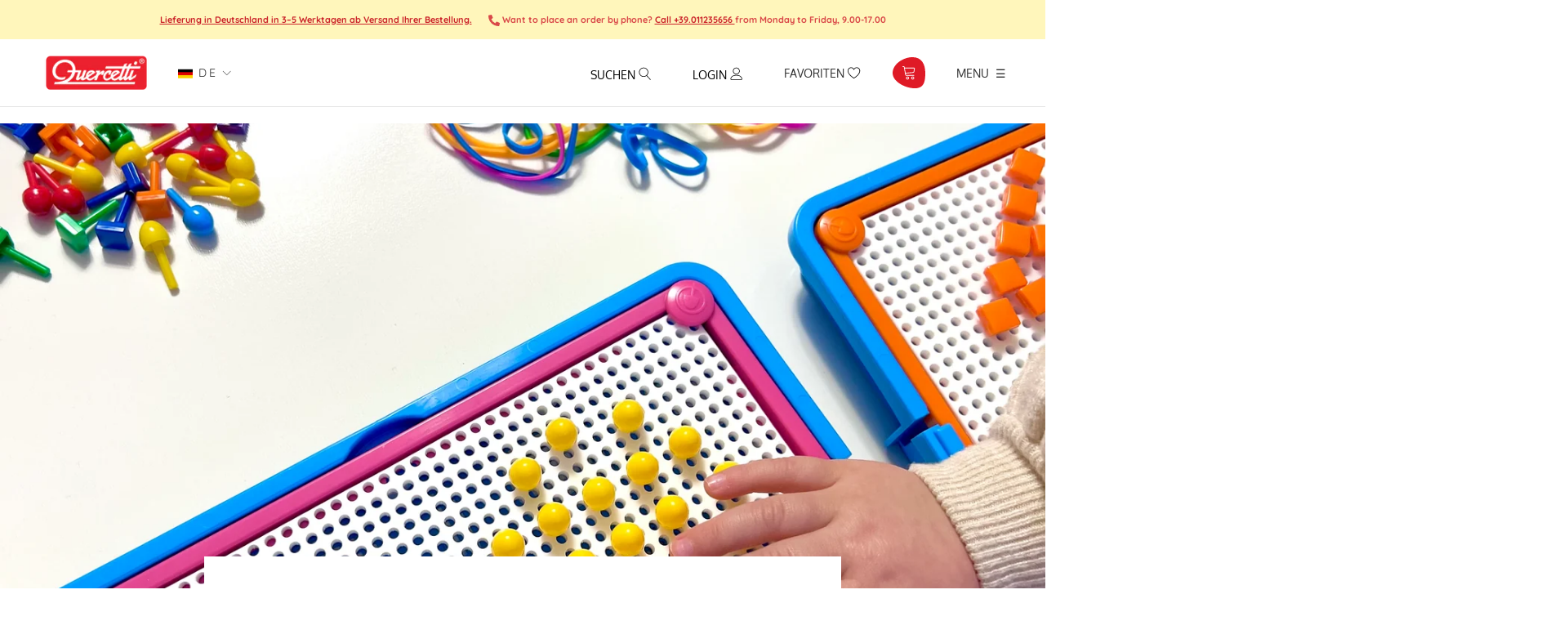

--- FILE ---
content_type: text/html; charset=utf-8
request_url: https://www.quercettistore.com/de/blogs/learning-by-playing/laboratorio-creativo-realizzato-con-chiodini-quercetti
body_size: 88554
content:
<!doctype html>

<html class="no-js" lang="de">
  <head>
 
 





    <script async src="//www.quercettistore.com/cdn/shop/t/42/assets/geolizr-lib.js?v=114710765970534342001750670670" type="text/javascript"></script>

<script>
    if(typeof Geolizr === "undefined") {
        var Geolizr = {};
        Geolizr.currencyDynamicCountry = false;
        Geolizr.version = 20200327;
    }

    // save geolizr-lib.js url to the sessionStorage
    sessionStorage.setItem('geolizr_lib_url', "//www.quercettistore.com/cdn/shop/t/42/assets/geolizr-lib.js?v=114710765970534342001750670670");
    if(typeof Geolizr.events === "undefined") Geolizr.events = {};
    if(typeof Geolizr.geolizrEvents === "undefined") Geolizr.geolizrEvents = [];

    Geolizr.config = function(config) {
        Geolizr.currency_widget_enabled = config.currency_widget_enabled === "true" || false;
        Geolizr.shopCurrency = 'EUR';
        Geolizr.shopifyFormatMoneySet = false;
        Geolizr.observeElements = [];
    };

    
    
    
        Geolizr.moneyFormats = {};
    

    Geolizr.shopifyCurrencyList = [];
    Geolizr.shopifyCurrency = {};
    Geolizr.shopifyCurrencyListIndex = {};
    let currency = {};
    
    currency = {
        "iso_code": "EUR",
        "name": "Euro",
        "symbol": "€",
        "shop_currency": true
    };
    if(currency.shop_currency) {
        Geolizr.shopifyCurrency = currency;
    }
    Geolizr.shopifyCurrencyList.push(currency);
    Geolizr.shopifyCurrencyListIndex[currency.iso_code] = Geolizr.shopifyCurrencyList.indexOf(currency);
    

    /* Geolizr Provider Setter */
    Geolizr.presetService = false;
    Geolizr.activateIpInfo = function(accessKey) { Geolizr.presetService = { name: 'ipInfo', accessKey: accessKey }; };
    Geolizr.activateLovelyAppProvider = function() { Geolizr.presetService = { name: 'lovelyAppProvider' }; };
    Geolizr.activateIpApiCo = function(accessKey) { Geolizr.presetService = { name: 'ipApiCo', accessKey: accessKey }; };
    Geolizr.activateDbIpProvider = function(accessKey) { Geolizr.presetService = { name: 'dbIpProvider', accessKey: accessKey }; };
    Geolizr.activateIpStackProvider = function(accessKey) { Geolizr.presetService = { name: 'ipStackProvider', accessKey: accessKey }; };
    Geolizr.activateGeolizrIPApiProvider = function(accessKey) { Geolizr.presetService = { name: 'geolizrIpApiProvider', accessKey: accessKey }; };

    

    /* Service Aliase */
    Geolizr.activateFreegeoip = Geolizr.activateIpStackProvider;
    Geolizr.requestLocaleRootUrl = "\/de";
    Geolizr.addSystemEventListener = function(name, callback) {
        if (typeof Geolizr.realInit !== 'undefined') {
            Geolizr.realInit(function($) {
                callback({jquery: $});
            })
        } else {
            Geolizr.geolizrEvents.push(new CustomEvent(name));
            document.addEventListener(name, callback);
        }
    };

    Geolizr.addEventListener = function(name, callback, priority) {
        if(typeof priority == "undefined") priority = 100;
        if(typeof Geolizr.realAddEventListener === "undefined") {
            if (!Geolizr.events[name]) Geolizr.events[name] = [];
            Geolizr.events[name].push({callback: callback, priority: priority});
        } else {
            Geolizr.realAddEventListener(name, callback, priority);
        }
    };

    Geolizr.getGeoData = function(callback) {
        if(typeof Geolizr.realGetGeoData === "undefined") {
            Geolizr.addEventListener('geolizr.init', function() {
                Geolizr.getGeoData(callback);
            }, 200)
        } else {
            Geolizr.realGetGeoData(callback);
        }
    };

    Geolizr.init = function(callback, priority) {
        if(typeof Geolizr.realInit === "undefined")
            Geolizr.addEventListener("geolizr.init", callback, priority);
        else
            Geolizr.realInit(callback, priority);
    };


    Geolizr.notification_widget_enabled = false;
    Geolizr.popup_widget_enabled = false;
    Geolizr.api_widget_enabled = false;
    Geolizr.currency_widget_enabled = true;
    Geolizr.redirect_widget_enabled = true;

    Geolizr.enables = {
        'notification_widget_enabled': Geolizr.notification_widget_enabled,
        'popup_widget_enabled': Geolizr.popup_widget_enabled,
        'api_widget_enabled': Geolizr.api_widget_enabled,
        'currency_widget_enabled': Geolizr.currency_widget_enabled,
        'redirect_widget_enabled': Geolizr.redirect_widget_enabled
    };

    if(Geolizr.popup_widget_enabled || Geolizr.notification_widget_enabled || Geolizr.currency_widget_enabled) {
        
        Geolizr.geolizrCssFile = "//www.quercettistore.com/cdn/shop/t/42/assets/geolizr-lib.css?v=131976552225837042031750670670";
        
    }

    
        Geolizr.init(function($) {
            $('body').addClass('geolizr-redirect-loading');
            Geolizr.addEventListener('redirect.notExecuted', function(result) {
                $('body').removeClass('geolizr-redirect-loading');
                if(result.code === "200") {
                    $('body').addClass('geolizr-redirect-start');
                } else {
                    $('body').addClass('geolizr-redirect-blocked');
                }
            });
        });

        Geolizr.addSystemEventListener('geolizr.init.redirect', function(e) {
            let $ = e.jquery;
            Geolizr.getGeoData(function() {
                Geolizr.redirects = {"7314":{"id":7314,"redirectUrl":"https:\/\/www.quercettistore.com\/it\/%path_without_locale%","redirectIgnoreReferrers":"www.quercettistore.com","filterlistType":"none","filterlistUrls":null},"7318":{"id":7318,"redirectUrl":"https:\/\/www.quercettistore.com\/%path_without_locale%","redirectIgnoreReferrers":"www.quercettistore.com","filterlistType":"none","filterlistUrls":null}};
                Geolizr.countryToRedirect = {"IT":7314,"AF":7318,"AL":7318,"DZ":7318,"AS":7318,"AD":7318,"AO":7318,"AI":7318,"AQ":7318,"AG":7318,"AR":7318,"AM":7318,"AW":7318,"AU":7318,"AT":7318,"AZ":7318,"BS":7318,"BH":7318,"BD":7318,"BB":7318,"BY":7318,"BE":7318,"BZ":7318,"BJ":7318,"BM":7318,"BT":7318,"BO":7318,"BA":7318,"BW":7318,"BV":7318,"BR":7318,"BQ":7318,"IO":7318,"VG":7318,"BN":7318,"BG":7318,"BF":7318,"BI":7318,"KH":7318,"CM":7318,"CA":7318,"CV":7318,"KY":7318,"CF":7318,"TD":7318,"CL":7318,"CN":7318,"CX":7318,"CC":7318,"CO":7318,"KM":7318,"CG":7318,"CD":7318,"CK":7318,"CR":7318,"HR":7318,"CU":7318,"CY":7318,"CZ":7318,"CI":7318,"DK":7318,"DJ":7318,"DM":7318,"DO":7318,"NQ":7318,"DD":7318,"EC":7318,"EG":7318,"SV":7318,"GQ":7318,"ER":7318,"EE":7318,"ET":7318,"FK":7318,"FO":7318,"FJ":7318,"FI":7318,"FR":7318,"GF":7318,"PF":7318,"TF":7318,"FQ":7318,"GA":7318,"GM":7318,"GE":7318,"DE":7318,"GH":7318,"GI":7318,"GR":7318,"GL":7318,"GD":7318,"GP":7318,"GU":7318,"GT":7318,"GG":7318,"GN":7318,"GW":7318,"GY":7318,"HT":7318,"HM":7318,"HN":7318,"HK":7318,"HU":7318,"IS":7318,"IN":7318,"ID":7318,"IR":7318,"IQ":7318,"IE":7318,"IM":7318,"IL":7318,"JM":7318,"JP":7318,"JE":7318,"JT":7318,"JO":7318,"KZ":7318,"KE":7318,"KI":7318,"KW":7318,"KG":7318,"LA":7318,"LV":7318,"LB":7318,"LS":7318,"LR":7318,"LY":7318,"LI":7318,"LT":7318,"LU":7318,"MO":7318,"MK":7318,"MG":7318,"MW":7318,"MY":7318,"MV":7318,"ML":7318,"MT":7318,"MH":7318,"MQ":7318,"MR":7318,"MU":7318,"YT":7318,"FX":7318,"MX":7318,"FM":7318,"MI":7318,"MD":7318,"MC":7318,"MN":7318,"ME":7318,"MS":7318,"MA":7318,"MZ":7318,"MM":7318,"NA":7318,"NR":7318,"NP":7318,"NL":7318,"AN":7318,"NT":7318,"NC":7318,"NZ":7318,"NI":7318,"NE":7318,"NG":7318,"NU":7318,"NF":7318,"KP":7318,"VD":7318,"MP":7318,"NO":7318,"OM":7318,"PC":7318,"PK":7318,"PW":7318,"PS":7318,"PA":7318,"PZ":7318,"PG":7318,"PY":7318,"YD":7318,"PE":7318,"PH":7318,"PN":7318,"PL":7318,"PT":7318,"PR":7318,"QA":7318,"RO":7318,"RU":7318,"RW":7318,"RE":7318,"BL":7318,"SH":7318,"KN":7318,"LC":7318,"MF":7318,"PM":7318,"VC":7318,"WS":7318,"SM":7318,"SA":7318,"SN":7318,"RS":7318,"CS":7318,"SC":7318,"SL":7318,"SG":7318,"SK":7318,"SI":7318,"SB":7318,"SO":7318,"ZA":7318,"GS":7318,"KR":7318,"ES":7318,"LK":7318,"SD":7318,"SR":7318,"SJ":7318,"SZ":7318,"SE":7318,"CH":7318,"SY":7318,"ST":7318,"TW":7318,"TJ":7318,"TZ":7318,"TH":7318,"TL":7318,"TG":7318,"TK":7318,"TO":7318,"TT":7318,"TN":7318,"TR":7318,"TM":7318,"TC":7318,"TV":7318,"UM":7318,"PU":7318,"VI":7318,"UG":7318,"UA":7318,"SU":7318,"AE":7318,"GB":7318,"US":7318,"ZZ":7318,"UY":7318,"UZ":7318,"VU":7318,"VA":7318,"VE":7318,"VN":7318,"WK":7318,"WF":7318,"EH":7318,"YE":7318,"ZM":7318,"ZW":7318,"AX":7318};
                Geolizr.redirect();
            }, true);
        });
    

</script>
<style>
    .geolizr-currency-switch-wrapper { visibility: hidden; }
    #geolizr-notification{position:fixed!important;top:0!important;left:0!important;margin:0!important;padding:0!important;width:100%!important;height:auto!important;min-height:0!important;max-height:none!important;z-index:10000000!important}
    #geolizr-notification>#geolizr-notification-message-wrapper{text-align:center!important;width:100%!important;padding:10px;-webkit-box-shadow:10px 10px 5px 0 rgba(143,143,143,.35);-moz-box-shadow:10px 10px 5px 0 rgba(143,143,143,.35);box-shadow:10px 10px 5px 0 rgba(143,143,143,.35)}
    #geolizr-dismiss-notification{box-sizing:content-box;padding:5px!important;margin:0!important;position:absolute!important;right:8px!important;text-decoration:none!important;font-family:Arial,serif ! important;top:8px!important;height:15px!important;border-radius:15px;width:15px!important;line-height:16px;font-size:20px;font-weight:700;cursor:pointer;display:inline-block}
    .geolizr-popup-background{position:fixed;top:0;left:0;right:0;bottom:0;height:100%;width:100%;z-index:10000005!important}
    .geolizr-popup{position:fixed!important;width:560px!important;height:400px!important;z-index:10000010!important;border:1px solid grey}
    .geolizr-popup.gp-center{top:50%!important;left:50%!important;margin-top:-200px!important;margin-left:-280px!important}
    .geolizr-popup.gp-mobile{width:84%!important;height:84%!important;top:0!important;left:0!important;margin:8%}
    #geolizr-popup-content-iframe{width:100%!important;height:100%!important;border:0}
    .slideInDown { -webkit-animation-name: slideInDown; animation-name: slideInDown; -webkit-animation-duration: 1s; animation-duration: 1s; -webkit-animation-fill-mode: both; animation-fill-mode: both; }
    @-webkit-keyframes slideInDown { 0% { -webkit-transform: translateY(-100%); transform: translateY(-100%); visibility: visible;} 100% {-webkit-transform: translateY(0); transform: translateY(0); } }
    @keyframes slideInDown { 0% {-webkit-transform: translateY(-100%); transform: translateY(-100%);visibility: visible; } 100% { -webkit-transform: translateY(0); transform: translateY(0); } }
    .geolizr-currency-switch-wrapper.geolizr-absolute-auto{z-index:10000000;position:fixed}
    .geolizr-currency-switch-wrapper{z-index:10000000!important;height:20px;width:85px;position:relative}
    .geolizr-currency-switcher{padding:1px 10px;margin:0;width:85px;height:30px;border-radius:4px;box-sizing: border-box;}
    .geolizr-currency-links{overflow:scroll;overflow-x:hidden;border-radius:4px;padding:5px 10px;margin:0;list-style:none;line-height:1.42857143;background-color:#fff;width:82px;max-height:200px;display:none}
    .geolizr-currency-switch-wrapper .geolizr-currency-links-up{bottom:30px;position:absolute}
    .geolizr-currency-switch-wrapper .geolizr-currency-links-down{top:30px;position:absolute}
    li.geolizr-currency-list-li{float:none!important;margin:0!important;padding:0 0 0 10px}
    .geolizr-currency-list-link{white-space:nowrap}
    .geolizr-currency-link i,.geolizr-currency-list-link i{width:16px!important;height:11px}
    [class^="famfamfam-flag"]{display:inline-block;width:16px;height:11px;line-height:11px}
    .geolizr-currency-switcher-value{width:42px;min-width:42px;max-width:42px;display:inline-block;text-align:left}
    .geolizr-currency-switcher-arrow-down,.geolizr-currency-switcher-arrow-up{content:"s";position:absolute;right:3px;top:0;width:16px;height:20px;margin:0}
    .geolizr-currency-switcher-arrow-up:after{content:"▴"}
    .geolizr-currency-switcher-arrow-down:after{content:"▾"}
    .geolizr-selectable-currency{width:42px;min-width:42px;max-width:42px;display:inline-block;text-align:left}
    .geolizr-shop-currency{width:42px;min-width:42px;max-width:42px;display:inline-block}
    .geolizr-currency-link li{padding:0;margin:0}
    #geolizr-notification-spanner{width:100%!important;line-height:4px!important;height:4px!important;min-height:4px!important;max-height:4px!important}
    body.geolizr-popup-open { overflow: hidden; }
</style>

    <script src="https://kit.fontawesome.com/5065bccb3b.js" crossorigin="anonymous"></script>

    
    <meta name="facebook-domain-verification" content="bwalwygstmwi3qeytgxshfv5fjtj2p" />

    <!-- Global site tag (gtag.js) - Google Ads: 961326169 -->
<script async src="https://www.googletagmanager.com/gtag/js?id=AW-961326169"></script>
<script>
  window.dataLayer = window.dataLayer || [];
  function gtag(){dataLayer.push(arguments);}
  gtag('js', new Date());

  gtag('config', 'AW-961326169');
</script>
    
       <!-- Google Tag Manager Update 19/03/2022 REDERGO -->
    <script>
window.dataLayer = window.dataLayer || [];
</script>
<script>(function(w,d,s,l,i){w[l]=w[l]||[];w[l].push({'gtm.start':
new Date().getTime(),event:'gtm.js'});var f=d.getElementsByTagName(s)[0],
j=d.createElement(s),dl=l!='dataLayer'?'&l='+l:'';j.async=true;j.src=
'https://www.googletagmanager.com/gtm.js?id='+i+dl;f.parentNode.insertBefore(j,f);
})(window,document,'script','dataLayer','GTM-TVZQSRD');</script>
<!-- End Google Tag Manager -->
    
    
    
<!-- SEO - All in One -->
<title>Laboratorio Creativo realizzato con chiodini Quercetti</title>
<meta name="description" content="Con questo laboratorio creativo desideriamo mostrare come i giochi di chiodini Quercetti possano essere utilizzati per apprendere, giocando, forme, numeri e colori. Così, abbiamo dato vita a un “carosello” di possibilità proponendo tanti coloratissimi giochi da poter organizzare con i vostri piccoli. Il gioco delle for" /> 
<meta name="robots" content="index"> 
<meta name="robots" content="follow">

 
<script type="application/ld+json">
{
	"@context": "http://schema.org",
	"@type": "Organization",
	"url": "http://www.quercettistore.com","logo": "https://cdn.shopify.com/s/files/1/0428/9455/7352/t/7/assets/QUERCETTIlogo_800x800.png?v%3D1628021355","sameAs" : [
		"https://www.facebook.com/QuercettiToys", "https://twitter.com/QuercettiToys", "https://www.instagram.com/quercettitoys_italia/", "https://www.youtube.com/user/quercettiStore", "https://www.linkedin.com/company/quercetti/mycompanystr_type"
	]}
</script>

<script type="application/ld+json">
{
  "@context": "http://www.schema.org",
  "@type": "Store","name": "Quercetti","url": "https://www.quercettistore.com","logo": "https://cdn.shopify.com/s/files/1/0428/9455/7352/t/7/assets/QUERCETTIlogo_800x800.png?v%3D1628021355","image": "https://cdn.shopify.com/s/files/1/0428/9455/7352/t/7/assets/QUERCETTIlogo_800x800.png?v%3D1628021355","description": "Große Auswahl an Lernspielen und Spielzeug für Jungen und Mädchen aller Altersgruppen zum Lernen mit Spaß. Entdecken Sie die gesamte Auswahl an Lernspielzeug auf der Quercetti-Website.","priceRange":"0 - 500"
,"telephone": "011235656","address": {
    "@type": "PostalAddress","streetAddress": "Corso Vigevano 25","addressLocality": "Torino","addressRegion": "Torino","postalCode": "10152","addressCountry": "Italien"},"geo": {
    "@type": "GeoCoordinates",
    "latitude": "45.0892566",
    "longitude": "7.684100599999999"
  }}
</script> 
<script type="application/ld+json">
{
   "@context": "http://schema.org",
   "@type": "WebSite",
   "url": "https://www.quercettistore.com/",
   "potentialAction": {
     "@type": "SearchAction",
     "target": "https://www.quercettistore.com/search?q={search_term_string}",
     "query-input": "required name=search_term_string"
   }
}
</script> 
<script type="application/ld+json">
	{
		"@context": "http://schema.org",
		"@type": "BlogPosting",
		"mainEntityOfPage": "https:\/\/www.quercettistore.com\/de\/blogs\/learning-by-playing\/laboratorio-creativo-realizzato-con-chiodini-quercetti",
		"headline": "Laboratorio Creativo realizzato con chiodini Quercetti",

		"image": {
			"@type": "ImageObject","url": "https://www.quercettistore.com/cdn/shop/articles/image00001_1024x1024.jpg?v=1648468204"},
        "author": {
    	"@type": "Person",
    	"name": "Redazione Quercetti"
		},
		"publisher": {
				"@type": "Organization",
				"name": "Quercetti"
,"logo":
				{
					"@type": "ImageObject",
      		"url": "https://cdn.shopify.com/s/files/1/0428/9455/7352/t/7/assets/QUERCETTIlogo_800x800.png?v%3D1628021355"
				}},
		"datePublished": "2022-03-28 13:48:13 +0200",
		"dateModified": "2022-03-28 13:48:13 +0200",
		"description": "Con questo laboratorio creativo desideriamo mostrare come i giochi di chiodini Quercetti possano essere utilizzati per apprendere, giocando, forme, numeri e colori. Così, abbiamo dato vita a un “carosello” di possibilità proponendo tanti coloratissimi giochi da poter organizzare con i vostri piccoli.\nIl gioco delle forme e dei colori\nPer avvicinare i bimbi alla conoscenza delle forme, abbiamo deciso di disegnarne alcune su dei cartoncini e le abbiamo dipinte utilizzando diversi colori.\nL'attività può essere divisa in due parti:\n1. Gioco di abbinamento \nIl bambino sceglierà un cartoncino e abbinerà al colore della forma disegnata sullo stesso i chiodini del colore corrispondente.  Se l'abbinamento sarà corretto, il bambino riceverà in premio il cartoncino e un elastico colorato.\n\n2. Gioco di composizione\nIl bambino riprodurrà la forma raffigurata sul cartoncino utilizzando i chiodini e la tavoletta traforata. L'elastico colorato verrà inserito tutto intorno, seguendo il perimetro della composizione. \n\nTubi di colore e approccio al numero\nCon dei cartoncini abbiamo realizzato dei tubi colorati fissandoli al muro con del nastro bio-adesivo. Li abbiamo collocati a una distanza di 2\/3 cm tra di loro e a 6\/8 cm da terra. A terra, in corrispondenza dei tubi, abbiamo posizionato dei contenitori realizzati con carta da forno.\nCome si gioca?\nI bambini  avranno a disposizione una scatola con tutti i chiodini Quercetti, mescolati tra di loro, che dovranno inserire all’interno del tubo del colore corrispondente.\n\nIl gioco dei numeri\nIl gioco successivo riguarda i numeri. Questa attività è molto semplice e può essere proposta anche ai bambini più piccolini. La mamma nomina il numero e i colori, per esempio “3 chiodini rossi”e Il bimbo dovrà pescare da una scatola tre chiodini rossi, contandoli a voce alta e inserirli nel tubo del colore corrispondente. Un gioco molto divertente che stimola l’intelligenza numerica.\n",
		"articleBody": "Con questo laboratorio creativo desideriamo mostrare come i giochi di chiodini Quercetti possano essere utilizzati per apprendere, giocando, forme, numeri e colori. Così, abbiamo dato vita a un “carosello” di possibilità proponendo tanti coloratissimi giochi da poter organizzare con i vostri piccoli.\nIl gioco delle forme e dei colori\nPer avvicinare i bimbi alla conoscenza delle forme, abbiamo deciso di disegnarne alcune su dei cartoncini e le abbiamo dipinte utilizzando diversi colori.\nL'attività può essere divisa in due parti:\n1. Gioco di abbinamento \nIl bambino sceglierà un cartoncino e abbinerà al colore della forma disegnata sullo stesso i chiodini del colore corrispondente.  Se l'abbinamento sarà corretto, il bambino riceverà in premio il cartoncino e un elastico colorato.\n\n2. Gioco di composizione\nIl bambino riprodurrà la forma raffigurata sul cartoncino utilizzando i chiodini e la tavoletta traforata. L'elastico colorato verrà inserito tutto intorno, seguendo il perimetro della composizione. \n\nTubi di colore e approccio al numero\nCon dei cartoncini abbiamo realizzato dei tubi colorati fissandoli al muro con del nastro bio-adesivo. Li abbiamo collocati a una distanza di 2\/3 cm tra di loro e a 6\/8 cm da terra. A terra, in corrispondenza dei tubi, abbiamo posizionato dei contenitori realizzati con carta da forno.\nCome si gioca?\nI bambini  avranno a disposizione una scatola con tutti i chiodini Quercetti, mescolati tra di loro, che dovranno inserire all’interno del tubo del colore corrispondente.\n\nIl gioco dei numeri\nIl gioco successivo riguarda i numeri. Questa attività è molto semplice e può essere proposta anche ai bambini più piccolini. La mamma nomina il numero e i colori, per esempio “3 chiodini rossi”e Il bimbo dovrà pescare da una scatola tre chiodini rossi, contandoli a voce alta e inserirli nel tubo del colore corrispondente. Un gioco molto divertente che stimola l’intelligenza numerica.\n"
	}
</script> 
<!-- End - SEO - All in One -->
        <meta charset="utf-8">
    <meta http-equiv="X-UA-Compatible" content="IE=edge,chrome=1">
    <meta name="viewport" content="width=device-width, initial-scale=1.0, height=device-height, minimum-scale=1.0, maximum-scale=1.0">
    <meta name="theme-color" content="">
    <meta name="google-site-verification" content="K72-OhuDkO1E4jl19WYKdFOY9qEDTCozybh3ZQ0uWYo" />

    <link rel="canonical" href="https://www.quercettistore.com/de/blogs/learning-by-playing/laboratorio-creativo-realizzato-con-chiodini-quercetti"><link rel="shortcut icon" href="//www.quercettistore.com/cdn/shop/files/favicon_96x.png?v=1614287716" type="image/png"><meta property="og:type" content="article">
  <meta property="og:title" content="Laboratorio Creativo realizzato con chiodini Quercetti"><meta property="og:image" content="http://www.quercettistore.com/cdn/shop/articles/image00001_grande.jpg?v=1648468204">
    <meta property="og:image:secure_url" content="https://www.quercettistore.com/cdn/shop/articles/image00001_grande.jpg?v=1648468204"><meta property="og:description" content="Con questo laboratorio creativo desideriamo mostrare come i giochi di chiodini Quercetti possano essere utilizzati per apprendere, giocando, forme, numeri e colori. Così, abbiamo dato vita a un “carosello” di possibilità proponendo tanti coloratissimi giochi da poter organizzare con i vostri piccoli. Il gioco delle for"><meta property="og:url" content="https://www.quercettistore.com/de/blogs/learning-by-playing/laboratorio-creativo-realizzato-con-chiodini-quercetti">
<meta property="og:site_name" content="Quercetti"><meta name="twitter:card" content="summary"><meta name="twitter:title" content="Laboratorio Creativo realizzato con chiodini Quercetti">
  <meta name="twitter:description" content="Con questo laboratorio creativo desideriamo mostrare come i giochi di chiodini Quercetti possano essere utilizzati per apprendere, giocando, forme, numeri e colori. Così, abbiamo dato vita a un “carosello” di possibilità proponendo tanti coloratissimi giochi da poter organizzare con i vostri piccoli. Il gioco delle forme e dei colori Per avvicinare i bimbi alla conoscenza delle forme, abbiamo deciso di disegnarne alcune su dei cartoncini e le abbiamo dipinte utilizzando diversi colori. L&#39;attività può essere divisa in due parti: 1. Gioco di abbinamento  Il bambino sceglierà un cartoncino e abbinerà al colore della forma disegnata sullo stesso i chiodini del colore corrispondente.  Se l&#39;abbinamento sarà corretto, il bambino riceverà in premio il cartoncino e un elastico colorato. 2. Gioco di composizione Il bambino riprodurrà la forma raffigurata sul cartoncino utilizzando i chiodini e la tavoletta traforata. L&#39;elastico colorato verrà inserito tutto"><meta name="twitter:image" content="https://www.quercettistore.com/cdn/shop/articles/image00001_600x600_crop_center.jpg?v=1648468204">

    <script>window.performance && window.performance.mark && window.performance.mark('shopify.content_for_header.start');</script><meta name="google-site-verification" content="2QZL3ZCIZc_3x9otZDQOAWAIAvHhiMDcX7VwlZGQVYY">
<meta name="facebook-domain-verification" content="dopt8d5iy9sbq41oijhq8acmodjgb0">
<meta id="shopify-digital-wallet" name="shopify-digital-wallet" content="/42894557352/digital_wallets/dialog">
<meta name="shopify-checkout-api-token" content="9e5227666e85d8231e16294c9119ecb5">
<meta id="in-context-paypal-metadata" data-shop-id="42894557352" data-venmo-supported="false" data-environment="production" data-locale="de_DE" data-paypal-v4="true" data-currency="EUR">
<link rel="alternate" type="application/atom+xml" title="Feed" href="/de/blogs/learning-by-playing.atom" />
<link rel="alternate" hreflang="x-default" href="https://www.quercettistore.com/blogs/learning-by-playing/laboratorio-creativo-realizzato-con-chiodini-quercetti">
<link rel="alternate" hreflang="en" href="https://www.quercettistore.com/blogs/learning-by-playing/laboratorio-creativo-realizzato-con-chiodini-quercetti">
<link rel="alternate" hreflang="fr" href="https://www.quercettistore.com/fr/blogs/learning-by-playing/laboratorio-creativo-realizzato-con-chiodini-quercetti">
<link rel="alternate" hreflang="de" href="https://www.quercettistore.com/de/blogs/learning-by-playing/laboratorio-creativo-realizzato-con-chiodini-quercetti">
<link rel="alternate" hreflang="it" href="https://www.quercettistore.com/it/blogs/learning-by-playing/laboratorio-creativo-realizzato-con-chiodini-quercetti">
<script async="async" src="/checkouts/internal/preloads.js?locale=de-IT"></script>
<link rel="preconnect" href="https://shop.app" crossorigin="anonymous">
<script async="async" src="https://shop.app/checkouts/internal/preloads.js?locale=de-IT&shop_id=42894557352" crossorigin="anonymous"></script>
<script id="apple-pay-shop-capabilities" type="application/json">{"shopId":42894557352,"countryCode":"IT","currencyCode":"EUR","merchantCapabilities":["supports3DS"],"merchantId":"gid:\/\/shopify\/Shop\/42894557352","merchantName":"Quercetti","requiredBillingContactFields":["postalAddress","email","phone"],"requiredShippingContactFields":["postalAddress","email","phone"],"shippingType":"shipping","supportedNetworks":["visa","maestro","masterCard","amex"],"total":{"type":"pending","label":"Quercetti","amount":"1.00"},"shopifyPaymentsEnabled":true,"supportsSubscriptions":true}</script>
<script id="shopify-features" type="application/json">{"accessToken":"9e5227666e85d8231e16294c9119ecb5","betas":["rich-media-storefront-analytics"],"domain":"www.quercettistore.com","predictiveSearch":true,"shopId":42894557352,"locale":"de"}</script>
<script>var Shopify = Shopify || {};
Shopify.shop = "quercetti.myshopify.com";
Shopify.locale = "de";
Shopify.currency = {"active":"EUR","rate":"1.0"};
Shopify.country = "IT";
Shopify.theme = {"name":"Copia di nuove reviews 17\/04\/24","id":181962015044,"schema_name":"Prestige","schema_version":"4.7.2","theme_store_id":null,"role":"main"};
Shopify.theme.handle = "null";
Shopify.theme.style = {"id":null,"handle":null};
Shopify.cdnHost = "www.quercettistore.com/cdn";
Shopify.routes = Shopify.routes || {};
Shopify.routes.root = "/de/";</script>
<script type="module">!function(o){(o.Shopify=o.Shopify||{}).modules=!0}(window);</script>
<script>!function(o){function n(){var o=[];function n(){o.push(Array.prototype.slice.apply(arguments))}return n.q=o,n}var t=o.Shopify=o.Shopify||{};t.loadFeatures=n(),t.autoloadFeatures=n()}(window);</script>
<script>
  window.ShopifyPay = window.ShopifyPay || {};
  window.ShopifyPay.apiHost = "shop.app\/pay";
  window.ShopifyPay.redirectState = null;
</script>
<script id="shop-js-analytics" type="application/json">{"pageType":"article"}</script>
<script defer="defer" async type="module" src="//www.quercettistore.com/cdn/shopifycloud/shop-js/modules/v2/client.init-shop-cart-sync_kxAhZfSm.de.esm.js"></script>
<script defer="defer" async type="module" src="//www.quercettistore.com/cdn/shopifycloud/shop-js/modules/v2/chunk.common_5BMd6ono.esm.js"></script>
<script type="module">
  await import("//www.quercettistore.com/cdn/shopifycloud/shop-js/modules/v2/client.init-shop-cart-sync_kxAhZfSm.de.esm.js");
await import("//www.quercettistore.com/cdn/shopifycloud/shop-js/modules/v2/chunk.common_5BMd6ono.esm.js");

  window.Shopify.SignInWithShop?.initShopCartSync?.({"fedCMEnabled":true,"windoidEnabled":true});

</script>
<script>
  window.Shopify = window.Shopify || {};
  if (!window.Shopify.featureAssets) window.Shopify.featureAssets = {};
  window.Shopify.featureAssets['shop-js'] = {"shop-cart-sync":["modules/v2/client.shop-cart-sync_81xuAXRO.de.esm.js","modules/v2/chunk.common_5BMd6ono.esm.js"],"init-fed-cm":["modules/v2/client.init-fed-cm_B2l2C8gd.de.esm.js","modules/v2/chunk.common_5BMd6ono.esm.js"],"shop-button":["modules/v2/client.shop-button_DteRmTIv.de.esm.js","modules/v2/chunk.common_5BMd6ono.esm.js"],"init-windoid":["modules/v2/client.init-windoid_BrVTPDHy.de.esm.js","modules/v2/chunk.common_5BMd6ono.esm.js"],"shop-cash-offers":["modules/v2/client.shop-cash-offers_uZhaqfcC.de.esm.js","modules/v2/chunk.common_5BMd6ono.esm.js","modules/v2/chunk.modal_DhTZgVSk.esm.js"],"shop-toast-manager":["modules/v2/client.shop-toast-manager_lTRStNPf.de.esm.js","modules/v2/chunk.common_5BMd6ono.esm.js"],"init-shop-email-lookup-coordinator":["modules/v2/client.init-shop-email-lookup-coordinator_BhyMm2Vh.de.esm.js","modules/v2/chunk.common_5BMd6ono.esm.js"],"pay-button":["modules/v2/client.pay-button_uIj7-e2V.de.esm.js","modules/v2/chunk.common_5BMd6ono.esm.js"],"avatar":["modules/v2/client.avatar_BTnouDA3.de.esm.js"],"init-shop-cart-sync":["modules/v2/client.init-shop-cart-sync_kxAhZfSm.de.esm.js","modules/v2/chunk.common_5BMd6ono.esm.js"],"shop-login-button":["modules/v2/client.shop-login-button_hqVUT9QF.de.esm.js","modules/v2/chunk.common_5BMd6ono.esm.js","modules/v2/chunk.modal_DhTZgVSk.esm.js"],"init-customer-accounts-sign-up":["modules/v2/client.init-customer-accounts-sign-up_0Oyvgx7Z.de.esm.js","modules/v2/client.shop-login-button_hqVUT9QF.de.esm.js","modules/v2/chunk.common_5BMd6ono.esm.js","modules/v2/chunk.modal_DhTZgVSk.esm.js"],"init-shop-for-new-customer-accounts":["modules/v2/client.init-shop-for-new-customer-accounts_DojLPa1w.de.esm.js","modules/v2/client.shop-login-button_hqVUT9QF.de.esm.js","modules/v2/chunk.common_5BMd6ono.esm.js","modules/v2/chunk.modal_DhTZgVSk.esm.js"],"init-customer-accounts":["modules/v2/client.init-customer-accounts_DWlFj6gc.de.esm.js","modules/v2/client.shop-login-button_hqVUT9QF.de.esm.js","modules/v2/chunk.common_5BMd6ono.esm.js","modules/v2/chunk.modal_DhTZgVSk.esm.js"],"shop-follow-button":["modules/v2/client.shop-follow-button_BEIcZOGj.de.esm.js","modules/v2/chunk.common_5BMd6ono.esm.js","modules/v2/chunk.modal_DhTZgVSk.esm.js"],"lead-capture":["modules/v2/client.lead-capture_BSpzCmmh.de.esm.js","modules/v2/chunk.common_5BMd6ono.esm.js","modules/v2/chunk.modal_DhTZgVSk.esm.js"],"checkout-modal":["modules/v2/client.checkout-modal_8HiTfxyj.de.esm.js","modules/v2/chunk.common_5BMd6ono.esm.js","modules/v2/chunk.modal_DhTZgVSk.esm.js"],"shop-login":["modules/v2/client.shop-login_Fe0VhLV0.de.esm.js","modules/v2/chunk.common_5BMd6ono.esm.js","modules/v2/chunk.modal_DhTZgVSk.esm.js"],"payment-terms":["modules/v2/client.payment-terms_C8PkVPzh.de.esm.js","modules/v2/chunk.common_5BMd6ono.esm.js","modules/v2/chunk.modal_DhTZgVSk.esm.js"]};
</script>
<script>(function() {
  var isLoaded = false;
  function asyncLoad() {
    if (isLoaded) return;
    isLoaded = true;
    var urls = ["https:\/\/formbuilder.hulkapps.com\/skeletopapp.js?shop=quercetti.myshopify.com","https:\/\/ecommplugins-scripts.trustpilot.com\/v2.1\/js\/header.min.js?settings=eyJrZXkiOiJzb0NTM053ZnI2NDJiWlBrIiwicyI6InNrdSJ9\u0026shop=quercetti.myshopify.com","https:\/\/ecommplugins-trustboxsettings.trustpilot.com\/quercetti.myshopify.com.js?settings=1743493670780\u0026shop=quercetti.myshopify.com","https:\/\/widget.trustpilot.com\/bootstrap\/v5\/tp.widget.sync.bootstrap.min.js?shop=quercetti.myshopify.com","https:\/\/widget.trustpilot.com\/bootstrap\/v5\/tp.widget.sync.bootstrap.min.js?shop=quercetti.myshopify.com","https:\/\/widget.trustpilot.com\/bootstrap\/v5\/tp.widget.sync.bootstrap.min.js?shop=quercetti.myshopify.com","https:\/\/ecommplugins-scripts.trustpilot.com\/v2.1\/js\/success.min.js?settings=eyJrZXkiOiJzb0NTM053ZnI2NDJiWlBrIiwicyI6InNrdSIsInQiOlsib3JkZXJzL2Z1bGZpbGxlZCJdLCJ2IjoiIiwiYSI6IiJ9\u0026shop=quercetti.myshopify.com","https:\/\/ecommplugins-scripts.trustpilot.com\/v2.1\/js\/success.min.js?settings=eyJrZXkiOiJzb0NTM053ZnI2NDJiWlBrIiwicyI6InNrdSIsInQiOlsib3JkZXJzL2Z1bGZpbGxlZCJdLCJ2IjoiIiwiYSI6IiJ9\u0026shop=quercetti.myshopify.com","https:\/\/ecommplugins-scripts.trustpilot.com\/v2.1\/js\/success.min.js?settings=eyJrZXkiOiJzb0NTM053ZnI2NDJiWlBrIiwicyI6InNrdSIsInQiOlsib3JkZXJzL2Z1bGZpbGxlZCJdLCJ2IjoiIiwiYSI6IiJ9\u0026shop=quercetti.myshopify.com","https:\/\/ecommplugins-scripts.trustpilot.com\/v2.1\/js\/success.min.js?settings=eyJrZXkiOiJzb0NTM053ZnI2NDJiWlBrIiwicyI6InNrdSIsInQiOlsib3JkZXJzL2Z1bGZpbGxlZCJdLCJ2IjoiIiwiYSI6IiJ9\u0026shop=quercetti.myshopify.com","https:\/\/ecommplugins-scripts.trustpilot.com\/v2.1\/js\/success.min.js?settings=eyJrZXkiOiJzb0NTM053ZnI2NDJiWlBrIiwicyI6InNrdSIsInQiOlsib3JkZXJzL2Z1bGZpbGxlZCJdLCJ2IjoiIiwiYSI6IiJ9\u0026shop=quercetti.myshopify.com"];
    for (var i = 0; i < urls.length; i++) {
      var s = document.createElement('script');
      s.type = 'text/javascript';
      s.async = true;
      s.src = urls[i];
      var x = document.getElementsByTagName('script')[0];
      x.parentNode.insertBefore(s, x);
    }
  };
  if(window.attachEvent) {
    window.attachEvent('onload', asyncLoad);
  } else {
    window.addEventListener('load', asyncLoad, false);
  }
})();</script>
<script id="__st">var __st={"a":42894557352,"offset":3600,"reqid":"51f3ca83-f38f-48cb-957f-2108790a1ccd-1768952122","pageurl":"www.quercettistore.com\/de\/blogs\/learning-by-playing\/laboratorio-creativo-realizzato-con-chiodini-quercetti","s":"articles-587154325716","u":"020ba5c8d3d5","p":"article","rtyp":"article","rid":587154325716};</script>
<script>window.ShopifyPaypalV4VisibilityTracking = true;</script>
<script id="captcha-bootstrap">!function(){'use strict';const t='contact',e='account',n='new_comment',o=[[t,t],['blogs',n],['comments',n],[t,'customer']],c=[[e,'customer_login'],[e,'guest_login'],[e,'recover_customer_password'],[e,'create_customer']],r=t=>t.map((([t,e])=>`form[action*='/${t}']:not([data-nocaptcha='true']) input[name='form_type'][value='${e}']`)).join(','),a=t=>()=>t?[...document.querySelectorAll(t)].map((t=>t.form)):[];function s(){const t=[...o],e=r(t);return a(e)}const i='password',u='form_key',d=['recaptcha-v3-token','g-recaptcha-response','h-captcha-response',i],f=()=>{try{return window.sessionStorage}catch{return}},m='__shopify_v',_=t=>t.elements[u];function p(t,e,n=!1){try{const o=window.sessionStorage,c=JSON.parse(o.getItem(e)),{data:r}=function(t){const{data:e,action:n}=t;return t[m]||n?{data:e,action:n}:{data:t,action:n}}(c);for(const[e,n]of Object.entries(r))t.elements[e]&&(t.elements[e].value=n);n&&o.removeItem(e)}catch(o){console.error('form repopulation failed',{error:o})}}const l='form_type',E='cptcha';function T(t){t.dataset[E]=!0}const w=window,h=w.document,L='Shopify',v='ce_forms',y='captcha';let A=!1;((t,e)=>{const n=(g='f06e6c50-85a8-45c8-87d0-21a2b65856fe',I='https://cdn.shopify.com/shopifycloud/storefront-forms-hcaptcha/ce_storefront_forms_captcha_hcaptcha.v1.5.2.iife.js',D={infoText:'Durch hCaptcha geschützt',privacyText:'Datenschutz',termsText:'Allgemeine Geschäftsbedingungen'},(t,e,n)=>{const o=w[L][v],c=o.bindForm;if(c)return c(t,g,e,D).then(n);var r;o.q.push([[t,g,e,D],n]),r=I,A||(h.body.append(Object.assign(h.createElement('script'),{id:'captcha-provider',async:!0,src:r})),A=!0)});var g,I,D;w[L]=w[L]||{},w[L][v]=w[L][v]||{},w[L][v].q=[],w[L][y]=w[L][y]||{},w[L][y].protect=function(t,e){n(t,void 0,e),T(t)},Object.freeze(w[L][y]),function(t,e,n,w,h,L){const[v,y,A,g]=function(t,e,n){const i=e?o:[],u=t?c:[],d=[...i,...u],f=r(d),m=r(i),_=r(d.filter((([t,e])=>n.includes(e))));return[a(f),a(m),a(_),s()]}(w,h,L),I=t=>{const e=t.target;return e instanceof HTMLFormElement?e:e&&e.form},D=t=>v().includes(t);t.addEventListener('submit',(t=>{const e=I(t);if(!e)return;const n=D(e)&&!e.dataset.hcaptchaBound&&!e.dataset.recaptchaBound,o=_(e),c=g().includes(e)&&(!o||!o.value);(n||c)&&t.preventDefault(),c&&!n&&(function(t){try{if(!f())return;!function(t){const e=f();if(!e)return;const n=_(t);if(!n)return;const o=n.value;o&&e.removeItem(o)}(t);const e=Array.from(Array(32),(()=>Math.random().toString(36)[2])).join('');!function(t,e){_(t)||t.append(Object.assign(document.createElement('input'),{type:'hidden',name:u})),t.elements[u].value=e}(t,e),function(t,e){const n=f();if(!n)return;const o=[...t.querySelectorAll(`input[type='${i}']`)].map((({name:t})=>t)),c=[...d,...o],r={};for(const[a,s]of new FormData(t).entries())c.includes(a)||(r[a]=s);n.setItem(e,JSON.stringify({[m]:1,action:t.action,data:r}))}(t,e)}catch(e){console.error('failed to persist form',e)}}(e),e.submit())}));const S=(t,e)=>{t&&!t.dataset[E]&&(n(t,e.some((e=>e===t))),T(t))};for(const o of['focusin','change'])t.addEventListener(o,(t=>{const e=I(t);D(e)&&S(e,y())}));const B=e.get('form_key'),M=e.get(l),P=B&&M;t.addEventListener('DOMContentLoaded',(()=>{const t=y();if(P)for(const e of t)e.elements[l].value===M&&p(e,B);[...new Set([...A(),...v().filter((t=>'true'===t.dataset.shopifyCaptcha))])].forEach((e=>S(e,t)))}))}(h,new URLSearchParams(w.location.search),n,t,e,['guest_login'])})(!0,!0)}();</script>
<script integrity="sha256-4kQ18oKyAcykRKYeNunJcIwy7WH5gtpwJnB7kiuLZ1E=" data-source-attribution="shopify.loadfeatures" defer="defer" src="//www.quercettistore.com/cdn/shopifycloud/storefront/assets/storefront/load_feature-a0a9edcb.js" crossorigin="anonymous"></script>
<script crossorigin="anonymous" defer="defer" src="//www.quercettistore.com/cdn/shopifycloud/storefront/assets/shopify_pay/storefront-65b4c6d7.js?v=20250812"></script>
<script data-source-attribution="shopify.dynamic_checkout.dynamic.init">var Shopify=Shopify||{};Shopify.PaymentButton=Shopify.PaymentButton||{isStorefrontPortableWallets:!0,init:function(){window.Shopify.PaymentButton.init=function(){};var t=document.createElement("script");t.src="https://www.quercettistore.com/cdn/shopifycloud/portable-wallets/latest/portable-wallets.de.js",t.type="module",document.head.appendChild(t)}};
</script>
<script data-source-attribution="shopify.dynamic_checkout.buyer_consent">
  function portableWalletsHideBuyerConsent(e){var t=document.getElementById("shopify-buyer-consent"),n=document.getElementById("shopify-subscription-policy-button");t&&n&&(t.classList.add("hidden"),t.setAttribute("aria-hidden","true"),n.removeEventListener("click",e))}function portableWalletsShowBuyerConsent(e){var t=document.getElementById("shopify-buyer-consent"),n=document.getElementById("shopify-subscription-policy-button");t&&n&&(t.classList.remove("hidden"),t.removeAttribute("aria-hidden"),n.addEventListener("click",e))}window.Shopify?.PaymentButton&&(window.Shopify.PaymentButton.hideBuyerConsent=portableWalletsHideBuyerConsent,window.Shopify.PaymentButton.showBuyerConsent=portableWalletsShowBuyerConsent);
</script>
<script data-source-attribution="shopify.dynamic_checkout.cart.bootstrap">document.addEventListener("DOMContentLoaded",(function(){function t(){return document.querySelector("shopify-accelerated-checkout-cart, shopify-accelerated-checkout")}if(t())Shopify.PaymentButton.init();else{new MutationObserver((function(e,n){t()&&(Shopify.PaymentButton.init(),n.disconnect())})).observe(document.body,{childList:!0,subtree:!0})}}));
</script>
<link id="shopify-accelerated-checkout-styles" rel="stylesheet" media="screen" href="https://www.quercettistore.com/cdn/shopifycloud/portable-wallets/latest/accelerated-checkout-backwards-compat.css" crossorigin="anonymous">
<style id="shopify-accelerated-checkout-cart">
        #shopify-buyer-consent {
  margin-top: 1em;
  display: inline-block;
  width: 100%;
}

#shopify-buyer-consent.hidden {
  display: none;
}

#shopify-subscription-policy-button {
  background: none;
  border: none;
  padding: 0;
  text-decoration: underline;
  font-size: inherit;
  cursor: pointer;
}

#shopify-subscription-policy-button::before {
  box-shadow: none;
}

      </style>

<script>window.performance && window.performance.mark && window.performance.mark('shopify.content_for_header.end');</script>
 
    
<script type="text/javascript">
var _iub = _iub || [];
_iub.csConfiguration = {"consentOnContinuedBrowsing":false,"floatingPreferencesButtonDisplay":"anchored-bottom-left","invalidateConsentWithoutLog":true,"perPurposeConsent":true,"siteId":2713919,"whitelabel":false,"cookiePolicyId":70431186,"lang":"de","cookiePolicyUrl":"https://www.quercettistore.com/de/pages/privacy-policy-cookies", "banner":{ "acceptButtonColor":"#9FBF2B","acceptButtonDisplay":true,"backgroundColor":"#FFFFFF","closeButtonDisplay":false,"customizeButtonCaptionColor":"#4D4D4D","customizeButtonColor":"#DADADA","customizeButtonDisplay":true,"explicitWithdrawal":true,"listPurposes":true,"position":"float-bottom-left","rejectButtonCaptionColor":"#898D8B","rejectButtonColor":"#ECF4D7","rejectButtonDisplay":true,"textColor":"#000000","content":"<div id=\"iubenda-cs-title\">Datenschutzinformation</div>\n<div id=\"iubenda-cs-paragraph\"><p class=\"iub-p\">Wir und ausgewählte Dritte verwenden Cookies oder ähnliche Technologien zu technischen und mit Ihrer Einwilligung auch zu anderen Zwecken, wie in der <a href=\"https://www.quercettistore.com/pages/privacy-policy-cookies\" class=\"iubenda-cs-cookie-policy-lnk\" target=\"_blank\" rel=\"noopener\">Cookie-Richtlinie angegeben</a>. Bei Verweigerung der Einwilligung könnten die entsprechenden Funktionen nicht verfügbar sein.</p><p class=\"iub-p\">Sie können Ihre Einwilligung jederzeit erteilen, verweigern oder widerrufen.</p><p class=\"iub-p\"></p><p class=\"iub-p\">Sie können in die Verwendung dieser Technologien durch Betätigen der Schaltfläche „Zustimmen“ einwilligen. \nDurch Schließen dieser Information fahren Sie fort, ohne zu akzeptieren.\n</p></div>" }};
    var onPreferenceFirstExpressedCallback = function(consent) {
        if (true == _iub.csConfiguration.perPurposeConsent) {
            consent.consent = Object.keys(consent.purposes).every(function(k) {
                return consent.purposes[k]
            });
        }
        window.Shopify.customerPrivacy.setTrackingConsent(consent.consent, function() {});
    }
    if (typeof _iub.csConfiguration.callback === 'object') {
        _iub.csConfiguration.callback.onPreferenceFirstExpressed = onPreferenceFirstExpressedCallback;
    } else {
        _iub.csConfiguration.callback = {
            onPreferenceFirstExpressed: onPreferenceFirstExpressedCallback
        };
    }

</script>
<script type="text/javascript" src="//cdn.iubenda.com/cs/iubenda_cs.js" charset="UTF-8" async></script>
<script type="text/javascript">
    window.Shopify.loadFeatures([{
            name: 'consent-tracking-api',
            version: '0.1',
        }, ],
        function(error) {
            if (error) {
                throw error;
            }
        });
</script>




    
  
    <!-- nuovo font per testata collezioni -->
    <link rel="preconnect" href="https://fonts.gstatic.com">
	
    <!-- /nuovo font per testata collezioni -->

    <link rel="stylesheet" href="//www.quercettistore.com/cdn/shop/t/42/assets/theme.scss.css?v=140008416188686935491762504844">
    <link rel="stylesheet" href="//www.quercettistore.com/cdn/shop/t/42/assets/custom-theme.scss.css?v=146529703102865899621750670670">

    <script>
      // This allows to expose several variables to the global scope, to be used in scripts
      window.theme = {
        pageType: "article",
        moneyFormat: "€{{amount_with_comma_separator}}",
        moneyWithCurrencyFormat: "€{{amount_with_comma_separator}} EUR",
        productImageSize: "natural",
        searchMode: "product,article,page",
        showPageTransition: true,
        showElementStaggering: true,
        showImageZooming: true
      };

      window.routes = {
        rootUrl: "\/de",
        cartUrl: "\/de\/cart",
        cartAddUrl: "\/de\/cart\/add",
        cartChangeUrl: "\/de\/cart\/change",
        searchUrl: "\/de\/search",
        productRecommendationsUrl: "\/de\/recommendations\/products"
      };

      window.languages = {
        cartAddNote: "Bestellhinweis hinzufügen",
        cartEditNote: "Bestellhinweis bearbeiten ",
        productImageLoadingError: "Dieses Bild konnte nicht geladen werden. Bitte versuchen Sie, die Seite neu zu laden.",
        productFormAddToCart: "In den Warenkorb legen",
        productFormUnavailable: "Nicht verfügbar",
        productFormSoldOut: "Ausverkauft",
        shippingEstimatorOneResult: "1 Option verfügbar:",
        shippingEstimatorMoreResults: "{{count}} Option verfügbar:",
        shippingEstimatorNoResults: "Der Versand kann nicht gefunden werden"
      };

      window.lazySizesConfig = {
        loadHidden: false,
        hFac: 0.5,
        expFactor: 2,
        ricTimeout: 150,
        lazyClass: 'Image--lazyLoad',
        loadingClass: 'Image--lazyLoading',
        loadedClass: 'Image--lazyLoaded'
      };

      document.documentElement.className = document.documentElement.className.replace('no-js', 'js');
      document.documentElement.style.setProperty('--window-height', window.innerHeight + 'px');

      // We do a quick detection of some features (we could use Modernizr but for so little...)
      (function() {
        document.documentElement.className += ((window.CSS && window.CSS.supports('(position: sticky) or (position: -webkit-sticky)')) ? ' supports-sticky' : ' no-supports-sticky');
        document.documentElement.className += (window.matchMedia('(-moz-touch-enabled: 1), (hover: none)')).matches ? ' no-supports-hover' : ' supports-hover';
      }());
    </script>

    <script src="//www.quercettistore.com/cdn/shop/t/42/assets/lazysizes.min.js?v=174358363404432586981750670670" async></script><script src="https://polyfill-fastly.net/v3/polyfill.min.js?unknown=polyfill&features=fetch,Element.prototype.closest,Element.prototype.remove,Element.prototype.classList,Array.prototype.includes,Array.prototype.fill,Object.assign,CustomEvent,IntersectionObserver,IntersectionObserverEntry,URL" defer></script>
    <script src="//www.quercettistore.com/cdn/shop/t/42/assets/jquery.min.js?v=133494139889153862371750670670"></script>
    <script src="//www.quercettistore.com/cdn/shop/t/42/assets/libs.min.js?v=26178543184394469741750670670" defer></script>
    <script src="//www.quercettistore.com/cdn/shop/t/42/assets/theme.min.js?v=15146334041312463721750670670" defer></script>
    <script src="//www.quercettistore.com/cdn/shop/t/42/assets/custom.js?v=68359470558784086541750670670" defer></script>

    <script>
      (function () {
        window.onpageshow = function() {
          if (window.theme.showPageTransition) {
            var pageTransition = document.querySelector('.PageTransition');

            if (pageTransition) {
              pageTransition.style.visibility = 'visible';
              pageTransition.style.opacity = '0';
            }
          }

          // When the page is loaded from the cache, we have to reload the cart content
          document.documentElement.dispatchEvent(new CustomEvent('cart:refresh', {
            bubbles: true
          }));
        };
      })();
    </script>

    
  <script type="application/ld+json">
  {
    "@context": "http://schema.org",
    "@type": "BlogPosting",
    "mainEntityOfPage": "/de/blogs/learning-by-playing/laboratorio-creativo-realizzato-con-chiodini-quercetti",
    "articleSection": "Lernen durch Spielen",
    "keywords": "chiodini, educazione, giocattoli educativi, giochi educativi, quercetti",
    "headline": "Laboratorio Creativo realizzato con chiodini Quercetti",
    "description": "Con questo laboratorio creativo desideriamo mostrare come i giochi di chiodini Quercetti possano essere utilizzati per apprendere, giocando, forme, numeri e colori. Così, abbiamo dato...",
    "dateCreated": "2022-03-28T13:48:13",
    "datePublished": "2022-03-28T13:48:13",
    "dateModified": "2022-03-28T13:48:13",
    "image": {
      "@type": "ImageObject",
      "url": "https://www.quercettistore.com/cdn/shop/articles/image00001_1024x.jpg?v=1648468204",
      "image": "https://www.quercettistore.com/cdn/shop/articles/image00001_1024x.jpg?v=1648468204",
      "name": "Laboratorio Creativo realizzato con chiodini Quercetti",
      "width": "1024",
      "height": "1024"
    },
    "author": {
      "@type": "Person",
      "name": "Redazione Quercetti ",
      "givenName": "Redazione Quercetti",
      "familyName": null
    },
    "publisher": {
      "@type": "Organization",
      "name": "Quercetti"
    },
    "commentCount": 0,
    "comment": []
  }
  </script>



  <script type="application/ld+json">
  {
    "@context": "http://schema.org",
    "@type": "BreadcrumbList",
  "itemListElement": [{
      "@type": "ListItem",
      "position": 1,
      "name": "Translation missing: de.general.breadcrumb.home",
      "item": "https://www.quercettistore.com"
    },{
          "@type": "ListItem",
          "position": 2,
          "name": "Lernen durch Spielen",
          "item": "https://www.quercettistore.com/de/blogs/learning-by-playing"
        }, {
          "@type": "ListItem",
          "position": 3,
          "name": "Lernen durch Spielen",
          "item": "https://www.quercettistore.com/de/blogs/learning-by-playing/laboratorio-creativo-realizzato-con-chiodini-quercetti"
        }]
  }
  </script>

  
  

<script>
    var falc = falc || {};
    falc.template = "article";
    falc.customer_id = null;
    falc.product_id = null;
    falc.product_name = null;
    falc.collection_id = null;
    falc.collection_name = null;
    falc.search_keyword = null;
    falc.shopify_domain = "quercetti.myshopify.com";
</script>
 
  <script> (function(w,d,t,r,u) { var f,n,i; w[u]=w[u]||[],f=function() { var o={ti:"97006311"}; o.q=w[u],w[u]=new UET(o),w[u].push("pageLoad") }, n=d.createElement(t),n.src=r,n.async=1,n.onload=n.onreadystatechange=function() { var s=this.readyState; s&&s!=="loaded"&&s!=="complete"||(f(),n.onload=n.onreadystatechange=null) }, i=d.getElementsByTagName(t)[0],i.parentNode.insertBefore(n,i) }) (window,document,"script","//bat.bing.com/bat.js","uetq"); </script>
  <!-- BEGIN app block: shopify://apps/langify/blocks/langify/b50c2edb-8c63-4e36-9e7c-a7fdd62ddb8f --><!-- BEGIN app snippet: ly-switcher-factory -->




<style>
  .ly-switcher-wrapper.ly-hide, .ly-recommendation.ly-hide, .ly-recommendation .ly-submit-btn {
    display: none !important;
  }

  #ly-switcher-factory-template {
    display: none;
  }


  
</style>


<template id="ly-switcher-factory-template">
<div data-breakpoint="" class="ly-switcher-wrapper ly-breakpoint-1 fixed bottom_right ly-hide" style="font-size: 14px; margin: 0px 0px; "><div data-dropup="false" onclick="langify.switcher.toggleSwitcherOpen(this)" class="ly-languages-switcher ly-custom-dropdown-switcher ly-bright-theme" style=" margin: 0px 0px;">
          <span role="button" tabindex="0" aria-label="Selected language: Deutsch" aria-expanded="false" aria-controls="languagesSwitcherList-1" class="ly-custom-dropdown-current" style="background: #ffffff; color: #000000;  "><i class="ly-icon ly-flag-icon ly-flag-icon-de de "></i><span class="ly-custom-dropdown-current-inner ly-custom-dropdown-current-inner-text">Deutsch
</span>
<div aria-hidden="true" class="ly-arrow ly-arrow-black stroke" style="vertical-align: middle; width: 14.0px; height: 14.0px;">
        <svg xmlns="http://www.w3.org/2000/svg" viewBox="0 0 14.0 14.0" height="14.0px" width="14.0px" style="position: absolute;">
          <path d="M1 4.5 L7.0 10.5 L13.0 4.5" fill="transparent" stroke="#000000" stroke-width="1px"/>
        </svg>
      </div>
          </span>
          <ul id="languagesSwitcherList-1" role="list" class="ly-custom-dropdown-list ly-is-open ly-bright-theme" style="background: #ffffff; color: #000000; "><li key="en" style="color: #000000;  margin: 0px 0px;" tabindex="-1">
                  <a class="ly-custom-dropdown-list-element ly-languages-switcher-link ly-bright-theme"
                    href="#"
                      data-language-code="en" 
                    
                    data-ly-locked="true" rel="nofollow"><i class="ly-icon ly-flag-icon ly-flag-icon-en"></i><span class="ly-custom-dropdown-list-element-right">Englisch</span></a>
                </li><li key="fr" style="color: #000000;  margin: 0px 0px;" tabindex="-1">
                  <a class="ly-custom-dropdown-list-element ly-languages-switcher-link ly-bright-theme"
                    href="#"
                      data-language-code="fr" 
                    
                    data-ly-locked="true" rel="nofollow"><i class="ly-icon ly-flag-icon ly-flag-icon-fr"></i><span class="ly-custom-dropdown-list-element-right">Französisch</span></a>
                </li><li key="de" style="color: #000000;  margin: 0px 0px;" tabindex="-1">
                  <a class="ly-custom-dropdown-list-element ly-languages-switcher-link ly-bright-theme"
                    href="#"
                      data-language-code="de" 
                    
                    data-ly-locked="true" rel="nofollow"><i class="ly-icon ly-flag-icon ly-flag-icon-de"></i><span class="ly-custom-dropdown-list-element-right">Deutsch</span></a>
                </li><li key="it" style="color: #000000;  margin: 0px 0px;" tabindex="-1">
                  <a class="ly-custom-dropdown-list-element ly-languages-switcher-link ly-bright-theme"
                    href="#"
                      data-language-code="it" 
                    
                    data-ly-locked="true" rel="nofollow"><i class="ly-icon ly-flag-icon ly-flag-icon-it"></i><span class="ly-custom-dropdown-list-element-right">Italienisch</span></a>
                </li></ul>
        </div></div>
</template><link rel="preload stylesheet" href="https://cdn.shopify.com/extensions/019a5e5e-a484-720d-b1ab-d37a963e7bba/extension-langify-79/assets/langify-flags.css" as="style" media="print" onload="this.media='all'; this.onload=null;"><!-- END app snippet -->

<script>
  var langify = window.langify || {};
  var customContents = {};
  var customContents_image = {};
  var langifySettingsOverwrites = {};
  var defaultSettings = {
    debug: false,               // BOOL : Enable/disable console logs
    observe: true,              // BOOL : Enable/disable the entire mutation observer (off switch)
    observeLinks: false,
    observeImages: true,
    observeCustomContents: true,
    maxMutations: 5,
    timeout: 100,               // INT : Milliseconds to wait after a mutation, before the next mutation event will be allowed for the element
    linksBlacklist: [],
    usePlaceholderMatching: false
  };

  if(langify.settings) { 
    langifySettingsOverwrites = Object.assign({}, langify.settings);
    langify.settings = Object.assign(defaultSettings, langify.settings); 
  } else { 
    langify.settings = defaultSettings; 
  }

  langify.settings.theme = null;
  langify.settings.switcher = null;
  if(langify.settings.switcher === null) {
    langify.settings.switcher = {};
  }
  langify.settings.switcher.customIcons = null;

  langify.locale = langify.locale || {
    country_code: "IT",
    language_code: "de",
    currency_code: null,
    primary: false,
    iso_code: "de",
    root_url: "\/de",
    language_id: "ly143470",
    shop_url: "https:\/\/www.quercettistore.com",
    domain_feature_enabled: null,
    languages: [{
        iso_code: "en",
        root_url: "\/",
        domain: null,
      },{
        iso_code: "fr",
        root_url: "\/fr",
        domain: null,
      },{
        iso_code: "de",
        root_url: "\/de",
        domain: null,
      },{
        iso_code: "it",
        root_url: "\/it",
        domain: null,
      },]
  };

  langify.localization = {
    available_countries: ["Belgien","Dänemark","Deutschland","Estland","Finnland","Frankreich","Irland","Italien","Kroatien","Lettland","Litauen","Luxemburg","Monaco","Niederlande","Österreich","Polen","Portugal","Schweden","Slowakei","Slowenien","Spanien","Tschechien","Ungarn"],
    available_languages: [{"shop_locale":{"locale":"en","enabled":true,"primary":true,"published":true}},{"shop_locale":{"locale":"fr","enabled":true,"primary":false,"published":true}},{"shop_locale":{"locale":"de","enabled":true,"primary":false,"published":true}},{"shop_locale":{"locale":"it","enabled":true,"primary":false,"published":true}}],
    country: "Italien",
    language: {"shop_locale":{"locale":"de","enabled":true,"primary":false,"published":true}},
    market: {
      handle: "it",
      id: 51806420,
      metafields: {"error":"json not allowed for this object"},
    }
  };

  // Disable link correction ALWAYS on languages with mapped domains
  
  if(langify.locale.root_url == '/') {
    langify.settings.observeLinks = false;
  }


  function extractImageObject(val) {
  if (!val || val === '') return false;

  // Handle src-sets (e.g., "image_600x600.jpg 1x, image_1200x1200.jpg 2x")
  if (val.search(/([0-9]+w?h?x?,)/gi) > -1) {
    val = val.split(/([0-9]+w?h?x?,)/gi)[0];
  }

  const hostBegin = val.indexOf('//') !== -1 ? val.indexOf('//') : 0;
  const hostEnd = val.lastIndexOf('/') + 1;
  const host = val.substring(hostBegin, hostEnd);
  let afterHost = val.substring(hostEnd);

  // Remove query/hash fragments
  afterHost = afterHost.split('#')[0].split('?')[0];

  // Extract name before any Shopify modifiers or file extension
  // e.g., "photo_600x600_crop_center@2x.jpg" → "photo"
  const name = afterHost.replace(
    /(_[0-9]+x[0-9]*|_{width}x|_{size})?(_crop_(top|center|bottom|left|right))?(@[0-9]*x)?(\.progressive)?(\.(png\.jpg|jpe?g|png|gif|webp))?$/i,
    ''
  );

  // Extract file extension (if any)
  let type = '';
  const match = afterHost.match(/\.(png\.jpg|jpe?g|png|gif|webp)$/i);
  if (match) {
    type = match[1].replace('png.jpg', 'jpg'); // fix weird double-extension cases
  }

  // Clean file name with extension or suffixes normalized
  const file = afterHost.replace(
    /(_[0-9]+x[0-9]*|_{width}x|_{size})?(_crop_(top|center|bottom|left|right))?(@[0-9]*x)?(\.progressive)?(\.(png\.jpg|jpe?g|png|gif|webp))?$/i,
    type ? '.' + type : ''
  );

  return { host, name, type, file };
}



  /* Custom Contents Section*/
  var customContents = {};

  // Images Section
  

</script><link rel="preload stylesheet" href="https://cdn.shopify.com/extensions/019a5e5e-a484-720d-b1ab-d37a963e7bba/extension-langify-79/assets/langify-lib.css" as="style" media="print" onload="this.media='all'; this.onload=null;"><!-- END app block --><!-- BEGIN app block: shopify://apps/klaviyo-email-marketing-sms/blocks/klaviyo-onsite-embed/2632fe16-c075-4321-a88b-50b567f42507 -->












  <script async src="https://static.klaviyo.com/onsite/js/QUm39p/klaviyo.js?company_id=QUm39p"></script>
  <script>!function(){if(!window.klaviyo){window._klOnsite=window._klOnsite||[];try{window.klaviyo=new Proxy({},{get:function(n,i){return"push"===i?function(){var n;(n=window._klOnsite).push.apply(n,arguments)}:function(){for(var n=arguments.length,o=new Array(n),w=0;w<n;w++)o[w]=arguments[w];var t="function"==typeof o[o.length-1]?o.pop():void 0,e=new Promise((function(n){window._klOnsite.push([i].concat(o,[function(i){t&&t(i),n(i)}]))}));return e}}})}catch(n){window.klaviyo=window.klaviyo||[],window.klaviyo.push=function(){var n;(n=window._klOnsite).push.apply(n,arguments)}}}}();</script>

  




  <script>
    window.klaviyoReviewsProductDesignMode = false
  </script>







<!-- END app block --><script src="https://cdn.shopify.com/extensions/019a5e5e-a484-720d-b1ab-d37a963e7bba/extension-langify-79/assets/langify-lib.js" type="text/javascript" defer="defer"></script>
<script src="https://cdn.shopify.com/extensions/019bb1eb-3017-7eaa-b546-f7de9ed1564f/my-app-527/assets/productReview.js" type="text/javascript" defer="defer"></script>
<link href="https://cdn.shopify.com/extensions/019bb1eb-3017-7eaa-b546-f7de9ed1564f/my-app-527/assets/frontend.css" rel="stylesheet" type="text/css" media="all">
<link href="https://monorail-edge.shopifysvc.com" rel="dns-prefetch">
<script>(function(){if ("sendBeacon" in navigator && "performance" in window) {try {var session_token_from_headers = performance.getEntriesByType('navigation')[0].serverTiming.find(x => x.name == '_s').description;} catch {var session_token_from_headers = undefined;}var session_cookie_matches = document.cookie.match(/_shopify_s=([^;]*)/);var session_token_from_cookie = session_cookie_matches && session_cookie_matches.length === 2 ? session_cookie_matches[1] : "";var session_token = session_token_from_headers || session_token_from_cookie || "";function handle_abandonment_event(e) {var entries = performance.getEntries().filter(function(entry) {return /monorail-edge.shopifysvc.com/.test(entry.name);});if (!window.abandonment_tracked && entries.length === 0) {window.abandonment_tracked = true;var currentMs = Date.now();var navigation_start = performance.timing.navigationStart;var payload = {shop_id: 42894557352,url: window.location.href,navigation_start,duration: currentMs - navigation_start,session_token,page_type: "article"};window.navigator.sendBeacon("https://monorail-edge.shopifysvc.com/v1/produce", JSON.stringify({schema_id: "online_store_buyer_site_abandonment/1.1",payload: payload,metadata: {event_created_at_ms: currentMs,event_sent_at_ms: currentMs}}));}}window.addEventListener('pagehide', handle_abandonment_event);}}());</script>
<script id="web-pixels-manager-setup">(function e(e,d,r,n,o){if(void 0===o&&(o={}),!Boolean(null===(a=null===(i=window.Shopify)||void 0===i?void 0:i.analytics)||void 0===a?void 0:a.replayQueue)){var i,a;window.Shopify=window.Shopify||{};var t=window.Shopify;t.analytics=t.analytics||{};var s=t.analytics;s.replayQueue=[],s.publish=function(e,d,r){return s.replayQueue.push([e,d,r]),!0};try{self.performance.mark("wpm:start")}catch(e){}var l=function(){var e={modern:/Edge?\/(1{2}[4-9]|1[2-9]\d|[2-9]\d{2}|\d{4,})\.\d+(\.\d+|)|Firefox\/(1{2}[4-9]|1[2-9]\d|[2-9]\d{2}|\d{4,})\.\d+(\.\d+|)|Chrom(ium|e)\/(9{2}|\d{3,})\.\d+(\.\d+|)|(Maci|X1{2}).+ Version\/(15\.\d+|(1[6-9]|[2-9]\d|\d{3,})\.\d+)([,.]\d+|)( \(\w+\)|)( Mobile\/\w+|) Safari\/|Chrome.+OPR\/(9{2}|\d{3,})\.\d+\.\d+|(CPU[ +]OS|iPhone[ +]OS|CPU[ +]iPhone|CPU IPhone OS|CPU iPad OS)[ +]+(15[._]\d+|(1[6-9]|[2-9]\d|\d{3,})[._]\d+)([._]\d+|)|Android:?[ /-](13[3-9]|1[4-9]\d|[2-9]\d{2}|\d{4,})(\.\d+|)(\.\d+|)|Android.+Firefox\/(13[5-9]|1[4-9]\d|[2-9]\d{2}|\d{4,})\.\d+(\.\d+|)|Android.+Chrom(ium|e)\/(13[3-9]|1[4-9]\d|[2-9]\d{2}|\d{4,})\.\d+(\.\d+|)|SamsungBrowser\/([2-9]\d|\d{3,})\.\d+/,legacy:/Edge?\/(1[6-9]|[2-9]\d|\d{3,})\.\d+(\.\d+|)|Firefox\/(5[4-9]|[6-9]\d|\d{3,})\.\d+(\.\d+|)|Chrom(ium|e)\/(5[1-9]|[6-9]\d|\d{3,})\.\d+(\.\d+|)([\d.]+$|.*Safari\/(?![\d.]+ Edge\/[\d.]+$))|(Maci|X1{2}).+ Version\/(10\.\d+|(1[1-9]|[2-9]\d|\d{3,})\.\d+)([,.]\d+|)( \(\w+\)|)( Mobile\/\w+|) Safari\/|Chrome.+OPR\/(3[89]|[4-9]\d|\d{3,})\.\d+\.\d+|(CPU[ +]OS|iPhone[ +]OS|CPU[ +]iPhone|CPU IPhone OS|CPU iPad OS)[ +]+(10[._]\d+|(1[1-9]|[2-9]\d|\d{3,})[._]\d+)([._]\d+|)|Android:?[ /-](13[3-9]|1[4-9]\d|[2-9]\d{2}|\d{4,})(\.\d+|)(\.\d+|)|Mobile Safari.+OPR\/([89]\d|\d{3,})\.\d+\.\d+|Android.+Firefox\/(13[5-9]|1[4-9]\d|[2-9]\d{2}|\d{4,})\.\d+(\.\d+|)|Android.+Chrom(ium|e)\/(13[3-9]|1[4-9]\d|[2-9]\d{2}|\d{4,})\.\d+(\.\d+|)|Android.+(UC? ?Browser|UCWEB|U3)[ /]?(15\.([5-9]|\d{2,})|(1[6-9]|[2-9]\d|\d{3,})\.\d+)\.\d+|SamsungBrowser\/(5\.\d+|([6-9]|\d{2,})\.\d+)|Android.+MQ{2}Browser\/(14(\.(9|\d{2,})|)|(1[5-9]|[2-9]\d|\d{3,})(\.\d+|))(\.\d+|)|K[Aa][Ii]OS\/(3\.\d+|([4-9]|\d{2,})\.\d+)(\.\d+|)/},d=e.modern,r=e.legacy,n=navigator.userAgent;return n.match(d)?"modern":n.match(r)?"legacy":"unknown"}(),u="modern"===l?"modern":"legacy",c=(null!=n?n:{modern:"",legacy:""})[u],f=function(e){return[e.baseUrl,"/wpm","/b",e.hashVersion,"modern"===e.buildTarget?"m":"l",".js"].join("")}({baseUrl:d,hashVersion:r,buildTarget:u}),m=function(e){var d=e.version,r=e.bundleTarget,n=e.surface,o=e.pageUrl,i=e.monorailEndpoint;return{emit:function(e){var a=e.status,t=e.errorMsg,s=(new Date).getTime(),l=JSON.stringify({metadata:{event_sent_at_ms:s},events:[{schema_id:"web_pixels_manager_load/3.1",payload:{version:d,bundle_target:r,page_url:o,status:a,surface:n,error_msg:t},metadata:{event_created_at_ms:s}}]});if(!i)return console&&console.warn&&console.warn("[Web Pixels Manager] No Monorail endpoint provided, skipping logging."),!1;try{return self.navigator.sendBeacon.bind(self.navigator)(i,l)}catch(e){}var u=new XMLHttpRequest;try{return u.open("POST",i,!0),u.setRequestHeader("Content-Type","text/plain"),u.send(l),!0}catch(e){return console&&console.warn&&console.warn("[Web Pixels Manager] Got an unhandled error while logging to Monorail."),!1}}}}({version:r,bundleTarget:l,surface:e.surface,pageUrl:self.location.href,monorailEndpoint:e.monorailEndpoint});try{o.browserTarget=l,function(e){var d=e.src,r=e.async,n=void 0===r||r,o=e.onload,i=e.onerror,a=e.sri,t=e.scriptDataAttributes,s=void 0===t?{}:t,l=document.createElement("script"),u=document.querySelector("head"),c=document.querySelector("body");if(l.async=n,l.src=d,a&&(l.integrity=a,l.crossOrigin="anonymous"),s)for(var f in s)if(Object.prototype.hasOwnProperty.call(s,f))try{l.dataset[f]=s[f]}catch(e){}if(o&&l.addEventListener("load",o),i&&l.addEventListener("error",i),u)u.appendChild(l);else{if(!c)throw new Error("Did not find a head or body element to append the script");c.appendChild(l)}}({src:f,async:!0,onload:function(){if(!function(){var e,d;return Boolean(null===(d=null===(e=window.Shopify)||void 0===e?void 0:e.analytics)||void 0===d?void 0:d.initialized)}()){var d=window.webPixelsManager.init(e)||void 0;if(d){var r=window.Shopify.analytics;r.replayQueue.forEach((function(e){var r=e[0],n=e[1],o=e[2];d.publishCustomEvent(r,n,o)})),r.replayQueue=[],r.publish=d.publishCustomEvent,r.visitor=d.visitor,r.initialized=!0}}},onerror:function(){return m.emit({status:"failed",errorMsg:"".concat(f," has failed to load")})},sri:function(e){var d=/^sha384-[A-Za-z0-9+/=]+$/;return"string"==typeof e&&d.test(e)}(c)?c:"",scriptDataAttributes:o}),m.emit({status:"loading"})}catch(e){m.emit({status:"failed",errorMsg:(null==e?void 0:e.message)||"Unknown error"})}}})({shopId: 42894557352,storefrontBaseUrl: "https://www.quercettistore.com",extensionsBaseUrl: "https://extensions.shopifycdn.com/cdn/shopifycloud/web-pixels-manager",monorailEndpoint: "https://monorail-edge.shopifysvc.com/unstable/produce_batch",surface: "storefront-renderer",enabledBetaFlags: ["2dca8a86"],webPixelsConfigList: [{"id":"1071251780","configuration":"{\"config\":\"{\\\"pixel_id\\\":\\\"G-VPKRPR6C4X\\\",\\\"target_country\\\":\\\"IT\\\",\\\"gtag_events\\\":[{\\\"type\\\":\\\"search\\\",\\\"action_label\\\":[\\\"G-VPKRPR6C4X\\\",\\\"AW-961326169\\\/602pCJKWpdoDENnYssoD\\\"]},{\\\"type\\\":\\\"begin_checkout\\\",\\\"action_label\\\":[\\\"G-VPKRPR6C4X\\\",\\\"AW-961326169\\\/fZCyCI-WpdoDENnYssoD\\\"]},{\\\"type\\\":\\\"view_item\\\",\\\"action_label\\\":[\\\"G-VPKRPR6C4X\\\",\\\"AW-961326169\\\/q-S5CImWpdoDENnYssoD\\\",\\\"MC-QNZXKPZCF3\\\"]},{\\\"type\\\":\\\"purchase\\\",\\\"action_label\\\":[\\\"G-VPKRPR6C4X\\\",\\\"AW-961326169\\\/xlTcCIaWpdoDENnYssoD\\\",\\\"MC-QNZXKPZCF3\\\"]},{\\\"type\\\":\\\"page_view\\\",\\\"action_label\\\":[\\\"G-VPKRPR6C4X\\\",\\\"AW-961326169\\\/kq-kCIOWpdoDENnYssoD\\\",\\\"MC-QNZXKPZCF3\\\"]},{\\\"type\\\":\\\"add_payment_info\\\",\\\"action_label\\\":[\\\"G-VPKRPR6C4X\\\",\\\"AW-961326169\\\/orS3CJWWpdoDENnYssoD\\\"]},{\\\"type\\\":\\\"add_to_cart\\\",\\\"action_label\\\":[\\\"G-VPKRPR6C4X\\\",\\\"AW-961326169\\\/OoevCIyWpdoDENnYssoD\\\"]}],\\\"enable_monitoring_mode\\\":false}\"}","eventPayloadVersion":"v1","runtimeContext":"OPEN","scriptVersion":"b2a88bafab3e21179ed38636efcd8a93","type":"APP","apiClientId":1780363,"privacyPurposes":[],"dataSharingAdjustments":{"protectedCustomerApprovalScopes":["read_customer_address","read_customer_email","read_customer_name","read_customer_personal_data","read_customer_phone"]}},{"id":"441254212","configuration":"{\"pixel_id\":\"926709837418416\",\"pixel_type\":\"facebook_pixel\",\"metaapp_system_user_token\":\"-\"}","eventPayloadVersion":"v1","runtimeContext":"OPEN","scriptVersion":"ca16bc87fe92b6042fbaa3acc2fbdaa6","type":"APP","apiClientId":2329312,"privacyPurposes":["ANALYTICS","MARKETING","SALE_OF_DATA"],"dataSharingAdjustments":{"protectedCustomerApprovalScopes":["read_customer_address","read_customer_email","read_customer_name","read_customer_personal_data","read_customer_phone"]}},{"id":"145719620","configuration":"{\"tagID\":\"2613794841250\"}","eventPayloadVersion":"v1","runtimeContext":"STRICT","scriptVersion":"18031546ee651571ed29edbe71a3550b","type":"APP","apiClientId":3009811,"privacyPurposes":["ANALYTICS","MARKETING","SALE_OF_DATA"],"dataSharingAdjustments":{"protectedCustomerApprovalScopes":["read_customer_address","read_customer_email","read_customer_name","read_customer_personal_data","read_customer_phone"]}},{"id":"shopify-app-pixel","configuration":"{}","eventPayloadVersion":"v1","runtimeContext":"STRICT","scriptVersion":"0450","apiClientId":"shopify-pixel","type":"APP","privacyPurposes":["ANALYTICS","MARKETING"]},{"id":"shopify-custom-pixel","eventPayloadVersion":"v1","runtimeContext":"LAX","scriptVersion":"0450","apiClientId":"shopify-pixel","type":"CUSTOM","privacyPurposes":["ANALYTICS","MARKETING"]}],isMerchantRequest: false,initData: {"shop":{"name":"Quercetti","paymentSettings":{"currencyCode":"EUR"},"myshopifyDomain":"quercetti.myshopify.com","countryCode":"IT","storefrontUrl":"https:\/\/www.quercettistore.com\/de"},"customer":null,"cart":null,"checkout":null,"productVariants":[],"purchasingCompany":null},},"https://www.quercettistore.com/cdn","fcfee988w5aeb613cpc8e4bc33m6693e112",{"modern":"","legacy":""},{"shopId":"42894557352","storefrontBaseUrl":"https:\/\/www.quercettistore.com","extensionBaseUrl":"https:\/\/extensions.shopifycdn.com\/cdn\/shopifycloud\/web-pixels-manager","surface":"storefront-renderer","enabledBetaFlags":"[\"2dca8a86\"]","isMerchantRequest":"false","hashVersion":"fcfee988w5aeb613cpc8e4bc33m6693e112","publish":"custom","events":"[[\"page_viewed\",{}]]"});</script><script>
  window.ShopifyAnalytics = window.ShopifyAnalytics || {};
  window.ShopifyAnalytics.meta = window.ShopifyAnalytics.meta || {};
  window.ShopifyAnalytics.meta.currency = 'EUR';
  var meta = {"page":{"pageType":"article","resourceType":"article","resourceId":587154325716,"requestId":"51f3ca83-f38f-48cb-957f-2108790a1ccd-1768952122"}};
  for (var attr in meta) {
    window.ShopifyAnalytics.meta[attr] = meta[attr];
  }
</script>
<script class="analytics">
  (function () {
    var customDocumentWrite = function(content) {
      var jquery = null;

      if (window.jQuery) {
        jquery = window.jQuery;
      } else if (window.Checkout && window.Checkout.$) {
        jquery = window.Checkout.$;
      }

      if (jquery) {
        jquery('body').append(content);
      }
    };

    var hasLoggedConversion = function(token) {
      if (token) {
        return document.cookie.indexOf('loggedConversion=' + token) !== -1;
      }
      return false;
    }

    var setCookieIfConversion = function(token) {
      if (token) {
        var twoMonthsFromNow = new Date(Date.now());
        twoMonthsFromNow.setMonth(twoMonthsFromNow.getMonth() + 2);

        document.cookie = 'loggedConversion=' + token + '; expires=' + twoMonthsFromNow;
      }
    }

    var trekkie = window.ShopifyAnalytics.lib = window.trekkie = window.trekkie || [];
    if (trekkie.integrations) {
      return;
    }
    trekkie.methods = [
      'identify',
      'page',
      'ready',
      'track',
      'trackForm',
      'trackLink'
    ];
    trekkie.factory = function(method) {
      return function() {
        var args = Array.prototype.slice.call(arguments);
        args.unshift(method);
        trekkie.push(args);
        return trekkie;
      };
    };
    for (var i = 0; i < trekkie.methods.length; i++) {
      var key = trekkie.methods[i];
      trekkie[key] = trekkie.factory(key);
    }
    trekkie.load = function(config) {
      trekkie.config = config || {};
      trekkie.config.initialDocumentCookie = document.cookie;
      var first = document.getElementsByTagName('script')[0];
      var script = document.createElement('script');
      script.type = 'text/javascript';
      script.onerror = function(e) {
        var scriptFallback = document.createElement('script');
        scriptFallback.type = 'text/javascript';
        scriptFallback.onerror = function(error) {
                var Monorail = {
      produce: function produce(monorailDomain, schemaId, payload) {
        var currentMs = new Date().getTime();
        var event = {
          schema_id: schemaId,
          payload: payload,
          metadata: {
            event_created_at_ms: currentMs,
            event_sent_at_ms: currentMs
          }
        };
        return Monorail.sendRequest("https://" + monorailDomain + "/v1/produce", JSON.stringify(event));
      },
      sendRequest: function sendRequest(endpointUrl, payload) {
        // Try the sendBeacon API
        if (window && window.navigator && typeof window.navigator.sendBeacon === 'function' && typeof window.Blob === 'function' && !Monorail.isIos12()) {
          var blobData = new window.Blob([payload], {
            type: 'text/plain'
          });

          if (window.navigator.sendBeacon(endpointUrl, blobData)) {
            return true;
          } // sendBeacon was not successful

        } // XHR beacon

        var xhr = new XMLHttpRequest();

        try {
          xhr.open('POST', endpointUrl);
          xhr.setRequestHeader('Content-Type', 'text/plain');
          xhr.send(payload);
        } catch (e) {
          console.log(e);
        }

        return false;
      },
      isIos12: function isIos12() {
        return window.navigator.userAgent.lastIndexOf('iPhone; CPU iPhone OS 12_') !== -1 || window.navigator.userAgent.lastIndexOf('iPad; CPU OS 12_') !== -1;
      }
    };
    Monorail.produce('monorail-edge.shopifysvc.com',
      'trekkie_storefront_load_errors/1.1',
      {shop_id: 42894557352,
      theme_id: 181962015044,
      app_name: "storefront",
      context_url: window.location.href,
      source_url: "//www.quercettistore.com/cdn/s/trekkie.storefront.cd680fe47e6c39ca5d5df5f0a32d569bc48c0f27.min.js"});

        };
        scriptFallback.async = true;
        scriptFallback.src = '//www.quercettistore.com/cdn/s/trekkie.storefront.cd680fe47e6c39ca5d5df5f0a32d569bc48c0f27.min.js';
        first.parentNode.insertBefore(scriptFallback, first);
      };
      script.async = true;
      script.src = '//www.quercettistore.com/cdn/s/trekkie.storefront.cd680fe47e6c39ca5d5df5f0a32d569bc48c0f27.min.js';
      first.parentNode.insertBefore(script, first);
    };
    trekkie.load(
      {"Trekkie":{"appName":"storefront","development":false,"defaultAttributes":{"shopId":42894557352,"isMerchantRequest":null,"themeId":181962015044,"themeCityHash":"1758419890660580543","contentLanguage":"de","currency":"EUR","eventMetadataId":"906df268-60d1-41f8-be21-d68cff8fb571"},"isServerSideCookieWritingEnabled":true,"monorailRegion":"shop_domain","enabledBetaFlags":["65f19447","bdb960ec"]},"Session Attribution":{},"S2S":{"facebookCapiEnabled":true,"source":"trekkie-storefront-renderer","apiClientId":580111}}
    );

    var loaded = false;
    trekkie.ready(function() {
      if (loaded) return;
      loaded = true;

      window.ShopifyAnalytics.lib = window.trekkie;

      var originalDocumentWrite = document.write;
      document.write = customDocumentWrite;
      try { window.ShopifyAnalytics.merchantGoogleAnalytics.call(this); } catch(error) {};
      document.write = originalDocumentWrite;

      window.ShopifyAnalytics.lib.page(null,{"pageType":"article","resourceType":"article","resourceId":587154325716,"requestId":"51f3ca83-f38f-48cb-957f-2108790a1ccd-1768952122","shopifyEmitted":true});

      var match = window.location.pathname.match(/checkouts\/(.+)\/(thank_you|post_purchase)/)
      var token = match? match[1]: undefined;
      if (!hasLoggedConversion(token)) {
        setCookieIfConversion(token);
        
      }
    });


        var eventsListenerScript = document.createElement('script');
        eventsListenerScript.async = true;
        eventsListenerScript.src = "//www.quercettistore.com/cdn/shopifycloud/storefront/assets/shop_events_listener-3da45d37.js";
        document.getElementsByTagName('head')[0].appendChild(eventsListenerScript);

})();</script>
  <script>
  if (!window.ga || (window.ga && typeof window.ga !== 'function')) {
    window.ga = function ga() {
      (window.ga.q = window.ga.q || []).push(arguments);
      if (window.Shopify && window.Shopify.analytics && typeof window.Shopify.analytics.publish === 'function') {
        window.Shopify.analytics.publish("ga_stub_called", {}, {sendTo: "google_osp_migration"});
      }
      console.error("Shopify's Google Analytics stub called with:", Array.from(arguments), "\nSee https://help.shopify.com/manual/promoting-marketing/pixels/pixel-migration#google for more information.");
    };
    if (window.Shopify && window.Shopify.analytics && typeof window.Shopify.analytics.publish === 'function') {
      window.Shopify.analytics.publish("ga_stub_initialized", {}, {sendTo: "google_osp_migration"});
    }
  }
</script>
<script
  defer
  src="https://www.quercettistore.com/cdn/shopifycloud/perf-kit/shopify-perf-kit-3.0.4.min.js"
  data-application="storefront-renderer"
  data-shop-id="42894557352"
  data-render-region="gcp-us-east1"
  data-page-type="article"
  data-theme-instance-id="181962015044"
  data-theme-name="Prestige"
  data-theme-version="4.7.2"
  data-monorail-region="shop_domain"
  data-resource-timing-sampling-rate="10"
  data-shs="true"
  data-shs-beacon="true"
  data-shs-export-with-fetch="true"
  data-shs-logs-sample-rate="1"
  data-shs-beacon-endpoint="https://www.quercettistore.com/api/collect"
></script>
</head>
<meta name="trustpilot-one-time-domain-verification-id" content="61bb9bf3-bd1a-4b82-aa23-e3cfcf5da47b"/>
  <body class="prestige--v4  template-article">
  <!-- Messenger Plug-in per la chat Code -->
    <div id="fb-root"></div>

    <!-- Your Plug-in per la chat code -->
    <div id="fb-customer-chat" class="fb-customerchat">
    </div>

    <script>
      var chatbox = document.getElementById('fb-customer-chat');
      chatbox.setAttribute("page_id", "263604337045099");
      chatbox.setAttribute("attribution", "biz_inbox");
    </script>

    <!-- Your SDK code -->
    <script>
      window.fbAsyncInit = function() {
        FB.init({
          xfbml            : true,
          version          : 'v17.0'
        });
      };

      (function(d, s, id) {
        var js, fjs = d.getElementsByTagName(s)[0];
        if (d.getElementById(id)) return;
        js = d.createElement(s); js.id = id;
        js.src = 'https://connect.facebook.net/it_IT/sdk/xfbml.customerchat.js';
        fjs.parentNode.insertBefore(js, fjs);
      }(document, 'script', 'facebook-jssdk'));
    </script>
    <!-- Messenger plug-in per la chat Code -->
 
    <!-- Google Tag Manager (noscript) -->
    <noscript><iframe src="https://www.googletagmanager.com/ns.html?id=GTM-TVZQSRD" height="0" width="0" style="display:none;visibility:hidden"></iframe></noscript>
    <!-- End Google Tag Manager (noscript) -->
    <!-- Messenger plug-in per la chat Code -->
    <div id="fb-root"></div>

    <!-- Your plug-in per la chat code -->
    <div id="fb-customer-chat" class="fb-customerchat">
    </div>

    <!-- Your SDK code -->
    <script>
      window.fbAsyncInit = function() {
        FB.init({
          xfbml            : true,
          version          : 'v14.0'
        });
      };

      (function(d, s, id) {
        var js, fjs = d.getElementsByTagName(s)[0];
        if (d.getElementById(id)) return;
        js = d.createElement(s); js.id = id;
        js.src = 'https://connect.facebook.net/it_IT/sdk/xfbml.customerchat.js';
        fjs.parentNode.insertBefore(js, fjs);
      }(document, 'script', 'facebook-jssdk'));
    </script>
    
    <a class="PageSkipLink u-visually-hidden" href="#main">Zum Inhalt springen</a>
    <span class="LoadingBar"></span>
    <div class="PageOverlay">
    	<svg width="38" height="38" viewBox="0 0 38 38" xmlns="http://www.w3.org/2000/svg"> <defs> <linearGradient x1="8.042%" y1="0%" x2="65.682%" y2="23.865%" id="a"> <stop stop-color="#9EBE2C" stop-opacity="0" offset="0%"/> <stop stop-color="#9EBE2C" stop-opacity=".631" offset="63.146%"/> <stop stop-color="#9EBE2C" offset="100%"/> </linearGradient> </defs> <g fill="none" fill-rule="evenodd"> <g transform="translate(1 1)"> <path d="M36 18c0-9.94-8.06-18-18-18" id="Oval-2" stroke="url(#a)" stroke-width="2"> <animateTransform attributeName="transform" type="rotate" from="0 18 18" to="360 18 18" dur="0.9s" repeatCount="indefinite"/> </path> <circle fill="#9EBE2C" cx="36" cy="18" r="1"> <animateTransform attributeName="transform" type="rotate" from="0 18 18" to="360 18 18" dur="0.9s" repeatCount="indefinite"/> </circle> </g> </g></svg>
    </div>
    <div class="PageTransition"></div><svg class="
    Icon Icon--top-frame 
  
" width="0" height="0">
    <defs>
      <clipPath id="svgPath" clipPathUnits="objectBoundingBox">
        <path transform="scale(0.0022)" d="M452.557 221.292C452.557 283.764 447.393 336.817 426.669 374.248C416.316 392.948 402.079 407.746 382.652 417.875C363.219 428.007 338.563 433.481 307.351 433.481C244.913 433.481 168.196 411.574 107.096 374.064C45.9813 336.545 0.624023 283.505 0.624023 221.292C0.624023 159.033 38.1301 104.018 91.3192 64.5463C144.506 25.076 213.303 1.20471 275.724 1.20471C338.116 1.20471 382.292 25.0507 410.889 64.4386C439.503 103.851 452.557 158.879 452.557 221.292Z" stroke="none"/>
      </clipPath>
    </defs>
  </svg><div id="shopify-section-popup" class="shopify-section">
</div>
    <div id="shopify-section-sidebar-menu" class="shopify-section"><section id="sidebar-menu" class="SidebarMenu Drawer Drawer--small Drawer--fromLeft" aria-hidden="true" data-section-id="sidebar-menu" data-section-type="sidebar-menu">
    <header class="Drawer__Header" data-drawer-animated-left>
      <button class="Drawer__Close Icon-Wrapper--clickable" data-action="close-drawer" data-drawer-id="sidebar-menu" aria-label="Navigation schließen"><svg class="
    Icon Icon--close 
  
" role="presentation" viewBox="0 0 16 14">
    <path d="M15 0L1 14m14 0L1 0" stroke="currentColor" fill="none" fill-rule="evenodd"></path>
  </svg></button>
    </header>

    <div class="Drawer__Content">
      <div class="Drawer__Main" data-drawer-animated-left data-scrollable>
        <div class="Drawer__Container">
          <nav class="SidebarMenu__Nav SidebarMenu__Nav--primary" aria-label="Navigation in der Seitenleiste">
            

              <div class="Collapsible"><a href="https://www.quercettistore.com/collections/all/?sort_by=best-selling" class="Collapsible__Text Heading Link Link--primary u-h6">Best Sellers</a><button class="Collapsible__Button" data-action="toggle-collapsible" aria-expanded="false">
                    <span class="Collapsible__Plus"></span>
                  </button>

                  <div class="Collapsible__Inner">
                    <div class="Collapsible__Content"><div class="Collapsible">
                          <a href="/de/collections/educational-toys" class="Collapsible__Text  Heading Text--subdued Link Link--primary u-h7">Didaktische Spiele
</a><button class="Collapsible__Button" data-action="toggle-collapsible" aria-expanded="false">
                              <span class="Collapsible__Plus"></span>
                            </button>

                            <div class="Collapsible__Inner">
                              <div class="Collapsible__Content">
                                <ul class="Linklist Linklist--boordered Linklist--spacingLoose"><div class="Collapsible">
                                      <a href="/de/collections/first-toys-0-24" class=" Heading Text--subdued Link--primary u-h7">Erste Spielzeuge</a></div><div class="Collapsible">
                                      <a href="/de/collections/pegs" class=" Heading Text--subdued Link--primary u-h7">Stecker</a></div><div class="Collapsible">
                                      <a href="/de/collections/magnetics" class=" Heading Text--subdued Link--primary u-h7">Magnetisch</a></div><div class="Collapsible">
                                      <a href="/de/collections/building" class=" Heading Text--subdued Link--primary u-h7">Bauen</a></div><div class="Collapsible">
                                      <a href="/de/collections/gears" class=" Heading Text--subdued Link--primary u-h7">Zahnräder</a></div><div class="Collapsible">
                                      <a href="/de/collections/marbles" class=" Heading Text--subdued Link--primary u-h7">Murmelbahn</a></div><div class="Collapsible">
                                      <a href="/de/collections/coding" class=" Heading Text--subdued Link--primary u-h7">Coding</a></div><div class="Collapsible">
                                      <a href="/de/collections/planes-and-missiles" class=" Heading Text--subdued Link--primary u-h7">Flugzeuge &amp; Racketen</a></div></ul>
                              </div>
                            </div></div><div class="Collapsible">
                          <a href="/de/collections/creative-toys" class=" Heading Text--subdued Link Link--primary u-h7">Kreative Spiele 
</a></div><div class="Collapsible">
                          <a href="/de/collections/play-bio" class=" Heading Text--subdued Link Link--primary u-h7">PlayBio
</a></div><div class="Collapsible">
                          <a href="/de/collections/family-game" class=" Heading Text--subdued Link Link--primary u-h7">Family Game
</a></div><div class="Collapsible">
                          <a href="/de/collections/playmontessori" class=" Heading Text--subdued Link Link--primary u-h7">PlayMontessori
</a></div><div class="Collapsible">
                          <a href="/de#" class=" Heading Text--subdued Link Link--primary u-h7">Nach Alter auswählen
</a></div><div class="Collapsible">
                          <a href="/de/collections/1-3-years-old" class=" Heading Text--subdued Link Link--primary u-h7">1-3 Jahre
</a></div><div class="Collapsible">
                          <a href="/de/collections/3-6-years-old" class=" Heading Text--subdued Link Link--primary u-h7">3-6 Jahre
</a></div><div class="Collapsible">
                          <a href="/de/collections/6-9-anni" class=" Heading Text--subdued Link Link--primary u-h7">6-9 years old
</a></div><div class="Collapsible">
                          <a href="/de/collections/6-anni" class=" Heading Text--subdued Link Link--primary u-h7">9+ Jahre
</a></div></div>
                  </div></div>
              <div class="Collapsible"><a href="/de/collections/pegs" class=" Heading Link Link--primary u-h6">Stecker</a></div>
              <div class="Collapsible"><a href="/de/collections/magnetics" class=" Heading Link Link--primary u-h6">Letterine e giochi magnetici</a></div>
              <div class="Collapsible"><a href="/de/collections/marbles" class=" Heading Link Link--primary u-h6">Piste per biglie</a></div>
              <div class="Collapsible"><a href="/de/collections/first-toys-0-24" class=" Heading Link Link--primary u-h6">Prima infanzia</a></div>
              <div class="Collapsible"><a href="/de/collections/play-bio" class=" Heading Link Link--primary u-h6">Giocattoli ecologici</a></div>
              <div class="Collapsible"><a href="/de/collections/pixel-art" class=" Heading Link Link--primary u-h6">Pixel Art</a></div>
              <div class="Collapsible"><a href="/de/collections/coding" class="Collapsible__Text Heading Link Link--primary u-h6">Altri giocattoli</a><button class="Collapsible__Button" data-action="toggle-collapsible" aria-expanded="false">
                    <span class="Collapsible__Plus"></span>
                  </button>

                  <div class="Collapsible__Inner">
                    <div class="Collapsible__Content"><div class="Collapsible">
                          <a href="/de/collections/gears" class=" Heading Text--subdued Link Link--primary u-h7">Ingranaggi
</a></div><div class="Collapsible">
                          <a href="/de/collections/creative-toys" class=" Heading Text--subdued Link Link--primary u-h7">Giocattoli creativi
</a></div><div class="Collapsible">
                          <a href="/de/collections/educational-toys" class=" Heading Text--subdued Link Link--primary u-h7">Giocattoli educativi
</a></div><div class="Collapsible">
                          <a href="/de/collections/playmontessori" class=" Heading Text--subdued Link Link--primary u-h7">Giocattoli Montessori
</a></div><div class="Collapsible">
                          <a href="/de/collections/building" class=" Heading Text--subdued Link Link--primary u-h7">Costruzioni
</a></div><div class="Collapsible">
                          <a href="/de/collections/family-game" class=" Heading Text--subdued Link Link--primary u-h7">Familienspiele
</a></div><div class="Collapsible">
                          <a href="/de/collections/planes-and-missiles" class=" Heading Text--subdued Link Link--primary u-h7">Aerei e missili
</a></div></div>
                  </div></div>
              <div class="Collapsible"><a href="/de/collections/1-3-years-old" class="Collapsible__Text Heading Link Link--primary u-h6">Giocattoli per età</a><button class="Collapsible__Button" data-action="toggle-collapsible" aria-expanded="false">
                    <span class="Collapsible__Plus"></span>
                  </button>

                  <div class="Collapsible__Inner">
                    <div class="Collapsible__Content"><div class="Collapsible">
                          <a href="/de/collections/1-3-years-old" class=" Heading Text--subdued Link Link--primary u-h7">1 - 3 anni
</a></div><div class="Collapsible">
                          <a href="/de/collections/3-6-years-old" class=" Heading Text--subdued Link Link--primary u-h7">3 - 6 anni
</a></div><div class="Collapsible">
                          <a href="/de/collections/6-anni" class=" Heading Text--subdued Link Link--primary u-h7">6 + anni
</a></div><div class="Collapsible">
                          <a href="/de/collections/family-game" class=" Heading Text--subdued Link Link--primary u-h7">Per tutta la famiglia
</a></div></div>
                  </div></div>
              <div class="Collapsible"><a href="/de/pages/who-we-are-our-story" class="Collapsible__Text Heading Link Link--primary u-h6">Su di noi</a><button class="Collapsible__Button" data-action="toggle-collapsible" aria-expanded="false">
                    <span class="Collapsible__Plus"></span>
                  </button>

                  <div class="Collapsible__Inner">
                    <div class="Collapsible__Content"><div class="Collapsible">
                          <a href="/de/pages/who-we-are-our-story" class=" Heading Text--subdued Link Link--primary u-h7">La nostra storia
</a></div><div class="Collapsible">
                          <a href="/de/pages/how-we-work" class=" Heading Text--subdued Link Link--primary u-h7">Come lavoriamo
</a></div><div class="Collapsible">
                          <a href="/de/pages/our-mission" class=" Heading Text--subdued Link Link--primary u-h7">La nostra missione
</a></div><div class="Collapsible">
                          <a href="/de/blogs/blog" class=" Heading Text--subdued Link Link--primary u-h7">Blog
</a></div><div class="Collapsible">
                          <a href="/de/blogs/dicono-di-noi" class=" Heading Text--subdued Link Link--primary u-h7">Cosa dicono di noi
</a></div><div class="Collapsible">
                          <a href="/de/blogs/stampa" class=" Heading Text--subdued Link Link--primary u-h7">Stampa
</a></div><div class="Collapsible">
                          <a href="/de/blogs/learning-by-playing" class=" Heading Text--subdued Link Link--primary u-h7">Giocando s&#39;impara
</a></div></div>
                  </div></div></nav><nav class="SidebarMenu__Nav SidebarMenu__Nav--secondary">
            <ul class="Linklist Linklist--spacingLoose"></ul><ul class="SidebarMenu__AppButtons HorizontalList HorizontalList--spacingfill">
                  <li class="HorizontalList__Item">
                    <a href="/it/search" class="Link--primary Text--subdued sidebar-nav-elem-icon">
                      <svg class="sidebar-nav-icon" viewBox="0 0 30 30"><path d="M 13 3 C 7.4889971 3 3 7.4889971 3 13 C 3 18.511003 7.4889971 23 13 23 C 15.396508 23 17.597385 22.148986 19.322266 20.736328 L 25.292969 26.707031 A 1.0001 1.0001 0 1 0 26.707031 25.292969 L 20.736328 19.322266 C 22.148986 17.597385 23 15.396508 23 13 C 23 7.4889971 18.511003 3 13 3 z M 13 5 C 17.430123 5 21 8.5698774 21 13 C 21 17.430123 17.430123 21 13 21 C 8.5698774 21 5 17.430123 5 13 C 5 8.5698774 8.5698774 5 13 5 z"></path></svg>
                      <span class="Icon-Wrapper--clickable">Cerca</span>
                    </a>
                  </li><li class="HorizontalList__Item">
                    <a href="#" class="Link--primary Text--subdued sidebar-nav-elem-icon">
                      <svg class="sidebar-nav-icon">
                      	<path d="M5.94121 0C2.65929 0 0 2.64859 0 5.92933C0 11.602 5.94121 19 5.94121 19C5.94121 19 11.8824 11.6008 11.8824 5.92933C11.8824 2.64978 9.22314 0 5.94121 0V0ZM5.94121 9.21007C5.09033 9.21007 4.2743 8.87206 3.67263 8.27039C3.07097 7.66873 2.73296 6.85269 2.73296 6.00181C2.73296 5.15093 3.07097 4.3349 3.67263 3.73323C4.2743 3.13157 5.09033 2.79356 5.94121 2.79356C6.7921 2.79356 7.60813 3.13157 8.20979 3.73323C8.81146 4.3349 9.14947 5.15093 9.14947 6.00181C9.14947 6.85269 8.81146 7.66873 8.20979 8.27039C7.60813 8.87206 6.7921 9.21007 5.94121 9.21007Z" fill="black"/>
                      </svg>
                      <span class="Icon-Wrapper--clickable">Store Locator</span>
                    </a>
                  </li><li class="HorizontalList__Item">
                    <a href="/it/apps/iwish" class="Link--primary Text--subdued sidebar-nav-elem-icon">
                      <svg class="sidebar-nav-icon">
                          <path d="M17.2516 1.47832C16.7827 1.00941 16.226 0.637498 15.6133 0.38384C15.0005 0.130183 14.3439 -0.00024866 13.6807 3.55889e-07C13.0176 0.000249372 12.361 0.131174 11.7485 0.385292C11.1359 0.63941 10.5795 1.01174 10.1109 1.481L9.4993 2.10009L8.89276 1.48234L8.88882 1.4784C8.42013 1.00971 7.86371 0.637922 7.25134 0.384268C6.63897 0.130614 5.98263 6.00734e-05 5.31981 6.00734e-05C4.65698 6.00734e-05 4.00064 0.130614 3.38827 0.384268C2.7759 0.637922 2.21948 1.00971 1.7508 1.4784L1.47832 1.75088C0.531768 2.69743 0 3.98124 0 5.31987C0 6.6585 0.531768 7.9423 1.47832 8.88886L8.66969 16.0801L9.4818 16.931L9.50116 16.9116L9.52218 16.9326L10.2831 16.1298L17.5241 8.88874C18.4692 7.94143 19 6.65791 19 5.31975C19 3.98159 18.4692 2.69807 17.5241 1.75076L17.2516 1.47832ZM16.6316 7.9965L9.50116 15.1271L2.37051 7.9965C1.6606 7.28659 1.26178 6.32374 1.26178 5.31977C1.26178 4.3158 1.6606 3.35295 2.37051 2.64303L2.64303 2.37055C3.3526 1.66099 4.31487 1.2622 5.31835 1.26182C6.32182 1.26144 7.28439 1.65951 7.99449 2.36854L9.49658 3.898L11.0058 2.37055C11.3573 2.01904 11.7746 1.7402 12.2339 1.54995C12.6932 1.35971 13.1855 1.2618 13.6826 1.2618C14.1797 1.2618 14.6719 1.35971 15.1312 1.54995C15.5905 1.7402 16.0078 2.01904 16.3593 2.37055L16.6318 2.64299C17.3406 3.35349 17.7387 4.31615 17.7387 5.31978C17.7387 6.32341 17.3405 7.28604 16.6316 7.9965V7.9965Z" fill="black"/>
                      </svg>
                      <span class="Icon-Wrapper--clickable">Preferiti</span>
                    </a>
                  </li><li class="HorizontalList__Item">
                    <a href="/de/account" class="Text--subdued Link--primary sidebar-nav-elem-icon">
                      <svg class="sidebar-nav-icon">
                      	<path d="M9.5 0C10.7598 0 11.968 0.500445 12.8588 1.39124C13.7496 2.28204 14.25 3.49022 14.25 4.75C14.25 6.00978 13.7496 7.21796 12.8588 8.10876C11.968 8.99956 10.7598 9.5 9.5 9.5C8.24022 9.5 7.03204 8.99956 6.14124 8.10876C5.25044 7.21796 4.75 6.00978 4.75 4.75C4.75 3.49022 5.25044 2.28204 6.14124 1.39124C7.03204 0.500445 8.24022 0 9.5 0V0ZM9.5 11.875C14.7488 11.875 19 14.0006 19 16.625V19H0V16.625C0 14.0006 4.25125 11.875 9.5 11.875Z" fill="black"/>
                      </svg>
                      <span class="Icon-Wrapper--clickable">Login/Registrati</span>
                    </a>
                  </li></ul><ul class="SidebarMenu__Social HorizontalList HorizontalList--spacingFill">
    <li class="HorizontalList__Item">
      <a href="https://www.facebook.com/QuercettiToys/?ref=bookmarks" class="Link Link--primary" target="_blank" rel="noopener" aria-label="Facebook">
        <span class="Icon-Wrapper--clickable"><svg class="
    Icon Icon--facebook 
  
" viewBox="0 0 9 17">
    <path d="M5.842 17V9.246h2.653l.398-3.023h-3.05v-1.93c0-.874.246-1.47 1.526-1.47H9V.118C8.718.082 7.75 0 6.623 0 4.27 0 2.66 1.408 2.66 3.994v2.23H0v3.022h2.66V17h3.182z"></path>
  </svg></span>
      </a>
    </li>

    
<li class="HorizontalList__Item">
      <a href="https://www.youtube.com/channel/UCXGKhB07RAcs1air_Slh6dA?view_as=subscriber" class="Link Link--primary" target="_blank" rel="noopener" aria-label="YouTube">
        <span class="Icon-Wrapper--clickable"><svg class="
    Icon Icon--youtube 
  
" role="presentation" viewBox="0 0 33 32">
    <path d="M0 25.693q0 1.997 1.318 3.395t3.209 1.398h24.259q1.891 0 3.209-1.398t1.318-3.395V6.387q0-1.997-1.331-3.435t-3.195-1.438H4.528q-1.864 0-3.195 1.438T.002 6.387v19.306zm12.116-3.488V9.876q0-.186.107-.293.08-.027.133-.027l.133.027 11.61 6.178q.107.107.107.266 0 .107-.107.213l-11.61 6.178q-.053.053-.107.053-.107 0-.16-.053-.107-.107-.107-.213z"></path>
  </svg></span>
      </a>
    </li>

    
<li class="HorizontalList__Item">
      <a href="https://www.instagram.com/quercettitoys_italia/?hl=it" class="Link Link--primary" target="_blank" rel="noopener" aria-label="Instagram">
        <span class="Icon-Wrapper--clickable"><svg class="
    Icon Icon--instagram 
  
" role="presentation" viewBox="0 0 32 32">
    <path d="M15.994 2.886c4.273 0 4.775.019 6.464.095 1.562.07 2.406.33 2.971.552.749.292 1.283.635 1.841 1.194s.908 1.092 1.194 1.841c.216.565.483 1.41.552 2.971.076 1.689.095 2.19.095 6.464s-.019 4.775-.095 6.464c-.07 1.562-.33 2.406-.552 2.971-.292.749-.635 1.283-1.194 1.841s-1.092.908-1.841 1.194c-.565.216-1.41.483-2.971.552-1.689.076-2.19.095-6.464.095s-4.775-.019-6.464-.095c-1.562-.07-2.406-.33-2.971-.552-.749-.292-1.283-.635-1.841-1.194s-.908-1.092-1.194-1.841c-.216-.565-.483-1.41-.552-2.971-.076-1.689-.095-2.19-.095-6.464s.019-4.775.095-6.464c.07-1.562.33-2.406.552-2.971.292-.749.635-1.283 1.194-1.841s1.092-.908 1.841-1.194c.565-.216 1.41-.483 2.971-.552 1.689-.083 2.19-.095 6.464-.095zm0-2.883c-4.343 0-4.889.019-6.597.095-1.702.076-2.864.349-3.879.743-1.054.406-1.943.959-2.832 1.848S1.251 4.473.838 5.521C.444 6.537.171 7.699.095 9.407.019 11.109 0 11.655 0 15.997s.019 4.889.095 6.597c.076 1.702.349 2.864.743 3.886.406 1.054.959 1.943 1.848 2.832s1.784 1.435 2.832 1.848c1.016.394 2.178.667 3.886.743s2.248.095 6.597.095 4.889-.019 6.597-.095c1.702-.076 2.864-.349 3.886-.743 1.054-.406 1.943-.959 2.832-1.848s1.435-1.784 1.848-2.832c.394-1.016.667-2.178.743-3.886s.095-2.248.095-6.597-.019-4.889-.095-6.597c-.076-1.702-.349-2.864-.743-3.886-.406-1.054-.959-1.943-1.848-2.832S27.532 1.247 26.484.834C25.468.44 24.306.167 22.598.091c-1.714-.07-2.26-.089-6.603-.089zm0 7.778c-4.533 0-8.216 3.676-8.216 8.216s3.683 8.216 8.216 8.216 8.216-3.683 8.216-8.216-3.683-8.216-8.216-8.216zm0 13.549c-2.946 0-5.333-2.387-5.333-5.333s2.387-5.333 5.333-5.333 5.333 2.387 5.333 5.333-2.387 5.333-5.333 5.333zM26.451 7.457c0 1.059-.858 1.917-1.917 1.917s-1.917-.858-1.917-1.917c0-1.059.858-1.917 1.917-1.917s1.917.858 1.917 1.917z"></path>
  </svg></span>
      </a>
    </li>

    
<li class="HorizontalList__Item">
      <a href="https://www.linkedin.com/company/quercetti/?viewAsMember=true" class="Link Link--primary" target="_blank" rel="noopener" aria-label="LinkedIn">
        <span class="Icon-Wrapper--clickable"><svg class="
    Icon Icon--linkedin 
  
" role="presentation" viewBox="0 0 24 24">
    <path d="M19 0H5a5 5 0 0 0-5 5v14a5 5 0 0 0 5 5h14a5 5 0 0 0 5-5V5a5 5 0 0 0-5-5zM8 19H5V8h3v11zM6.5 6.73a1.76 1.76 0 1 1 0-3.53 1.76 1.76 0 0 1 0 3.53zM20 19h-3v-5.6c0-3.37-4-3.12-4 0V19h-3V8h3v1.76a3.8 3.8 0 0 1 7 2.48V19z"></path>
  </svg></span>
      </a>
    </li>

    

  </ul>

</nav>
        </div>
      </div>
    </div>
</section>


</div>
<div id="sidebar-cart" class="Drawer Drawer--fromRight" aria-hidden="true" data-section-id="cart" data-section-type="cart" data-section-settings='{
  "type": "drawer",
  "itemCount": 0,
  "drawer": true,
  "hasShippingEstimator": false
}'>
  <div class="Drawer__Header Drawer__Container">
      <span class="Drawer__Title Heading u-h4">Warenkorb</span>

      <button class="Drawer__Close Icon-Wrapper--clickable" data-action="close-drawer" data-drawer-id="sidebar-cart" aria-label="Einkaufs-wagen schließen"><svg class="
    Icon Icon--close 
  
" role="presentation" viewBox="0 0 16 14">
    <path d="M15 0L1 14m14 0L1 0" stroke="currentColor" fill="none" fill-rule="evenodd"></path>
  </svg></button>
  </div>

  <form class="Cart Drawer__Content" action="/de/cart" method="POST" novalidate data-scrollable>
    <div class="Drawer__Main" data-scrollable><p class="Cart__Empty Heading u-h5">Ihr Warenkorb ist leer</p></div></form>
</div>
<div class="PageContainer">
      <div id="shopify-section-announcement" class="shopify-section"><section id="section-announcement" data-section-id="announcement" data-section-type="announcement-bar">
      <div class="AnnouncementBar">
        <div class="AnnouncementBar__Wrapper">
          <p class="AnnouncementBar__Content Heading">
            <span class="AnnouncementBar__Block"><a href="/de/pages/shipping">Lieferung in Deutschland in 3–5 Werktagen ab Versand Ihrer Bestellung.</a></span><span class="AnnouncementBar__Block">
              <svg aria-hidden="true" focusable="false" data-prefix="fas" data-icon="phone-alt" class="svg-inline--fa fa-phone-alt fa-w-16" role="img" xmlns="http://www.w3.org/2000/svg" viewBox="0 0 512 512"><path fill="currentColor" d="M497.39 361.8l-112-48a24 24 0 0 0-28 6.9l-49.6 60.6A370.66 370.66 0 0 1 130.6 204.11l60.6-49.6a23.94 23.94 0 0 0 6.9-28l-48-112A24.16 24.16 0 0 0 122.6.61l-104 24A24 24 0 0 0 0 48c0 256.5 207.9 464 464 464a24 24 0 0 0 23.4-18.6l24-104a24.29 24.29 0 0 0-14.01-27.6z"></path></svg>
			  Want to place an order by phone? <a href="tel:+39.011235656"> Call +39.011235656 </a>from Monday to Friday, 9.00-17.00
            </span></p>
        </div>
      </div>
    </section>

    <style>
      #section-announcement {
        background: #fff6bb;
        color: #d94848;
      }
    </style>

    <script>
      document.documentElement.style.setProperty('--announcement-bar-height', document.getElementById('shopify-section-announcement').offsetHeight + 'px');
    </script></div>
      <div id="shopify-section-header" class="shopify-section shopify-section--header"><div id="Search" class="Search" aria-hidden="true">
  <div class="Search__Inner">
    <div class="Search__SearchBar">
      <form action="/de/search" name="GET" role="search" class="Search__Form">
        <div class="Search__InputIconWrapper">
          <span class="hidden-tablet-and-up"><svg class="
    Icon Icon--search 
  
" width="16" height="17" viewBox="0 0 16 17" fill="none" xmlns="http://www.w3.org/2000/svg">
    <path d="M15.0938 16.1328L10.3438 10.9453C10.6094 10.6641 10.8438 10.3646 11.0469 10.0469C11.2552 9.72396 11.4297 9.38802 11.5703 9.03906C11.7109 8.6849 11.8177 8.32031 11.8906 7.94531C11.9635 7.57031 12 7.1875 12 6.79688C12 6.39583 11.9609 6.0026 11.8828 5.61719C11.8099 5.23177 11.6979 4.85938 11.5469 4.5C11.3958 4.14062 11.2109 3.79948 10.9922 3.47656C10.7734 3.14844 10.5234 2.84115 10.2422 2.55469C9.96094 2.27344 9.65625 2.02344 9.32812 1.80469C9 1.58594 8.65625 1.40365 8.29688 1.25781C7.9375 1.10677 7.5651 0.992188 7.17969 0.914062C6.79427 0.835938 6.40104 0.796875 6 0.796875C5.59896 0.796875 5.20573 0.835938 4.82031 0.914062C4.4349 0.992188 4.0625 1.10677 3.70312 1.25781C3.34375 1.40365 3 1.58594 2.67188 1.80469C2.34375 2.02344 2.03906 2.27344 1.75781 2.55469C1.47656 2.84115 1.22656 3.14844 1.00781 3.47656C0.789062 3.79948 0.604167 4.14062 0.453125 4.5C0.302083 4.85938 0.1875 5.23177 0.109375 5.61719C0.0364583 6.0026 0 6.39583 0 6.79688C0 7.19792 0.0364583 7.59115 0.109375 7.97656C0.1875 8.36198 0.302083 8.73438 0.453125 9.09375C0.604167 9.45312 0.789062 9.79688 1.00781 10.125C1.22656 10.4531 1.47656 10.7578 1.75781 11.0391C2.03906 11.3255 2.34375 11.5781 2.67188 11.7969C3 12.0156 3.34375 12.2005 3.70312 12.3516C4.0625 12.4974 4.4349 12.6094 4.82031 12.6875C5.20573 12.7604 5.59896 12.7969 6 12.7969C6.34375 12.7969 6.68229 12.7682 7.01562 12.7109C7.35417 12.6536 7.67969 12.5703 7.99219 12.4609C8.3099 12.3516 8.61458 12.2161 8.90625 12.0547C9.20312 11.888 9.48438 11.6979 9.75 11.4844L14.5078 16.6719C14.5443 16.7135 14.5885 16.7448 14.6406 16.7656C14.6927 16.7865 14.7448 16.7969 14.7969 16.7969C14.849 16.7969 14.8984 16.7891 14.9453 16.7734C14.9922 16.7578 15.0339 16.7318 15.0703 16.6953C15.1536 16.6224 15.1953 16.5286 15.1953 16.4141C15.2005 16.3047 15.1667 16.2109 15.0938 16.1328ZM0.796875 6.79688C0.796875 6.08333 0.932292 5.41146 1.20312 4.78125C1.47917 4.14583 1.85156 3.59375 2.32031 3.125C2.79427 2.65625 3.34635 2.28646 3.97656 2.01562C4.60677 1.73958 5.28125 1.60156 6 1.60156C6.71875 1.60156 7.39323 1.73958 8.02344 2.01562C8.65365 2.28646 9.20312 2.65625 9.67188 3.125C10.1458 3.59375 10.5182 4.14583 10.7891 4.78125C11.0651 5.41146 11.2031 6.08333 11.2031 6.79688C11.2031 7.51562 11.0651 8.1901 10.7891 8.82031C10.5182 9.45052 10.1458 10.0026 9.67188 10.4766C9.20312 10.9453 8.65365 11.3177 8.02344 11.5938C7.39323 11.8646 6.71875 12 6 12C5.28125 12 4.60677 11.8646 3.97656 11.5938C3.34635 11.3177 2.79427 10.9453 2.32031 10.4766C1.85156 10.0026 1.47917 9.45052 1.20312 8.82031C0.932292 8.1901 0.796875 7.51562 0.796875 6.79688Z" fill="currentColor"/>
  </svg></span>
          <span class="hidden-phone"><svg class="
    Icon Icon--search-desktop 
  
" role="presentation" viewBox="0 0 21 21">
    <g transform="translate(1 1)" stroke="currentColor" stroke-width="2" fill="none" fill-rule="evenodd" stroke-linecap="square">
      <path d="M18 18l-5.7096-5.7096"></path>
      <circle cx="7.2" cy="7.2" r="7.2"></circle>
    </g>
  </svg></span>
        </div>

        <input type="search" class="Search__Input Heading" name="q" autocomplete="off" autocorrect="off" autocapitalize="off" placeholder="Suche" autofocus>
        <input type="hidden" name="type" value="product">
      </form>

      <button class="Search__Close Link Link--primary" data-action="close-search"><svg class="
    Icon Icon--close 
  
" role="presentation" viewBox="0 0 16 14">
    <path d="M15 0L1 14m14 0L1 0" stroke="currentColor" fill="none" fill-rule="evenodd"></path>
  </svg></button>
    </div>

    <div class="Search__Results" aria-hidden="true"><div class="PageLayout PageLayout--breakLap">
          <div class="PageLayout__Section"></div>
          <div class="PageLayout__Section PageLayout__Section--secondary"></div>
        </div></div>
  </div>
</div><header id="section-header"
        class="Header Header--center Header--initialized   Header--withIcons"
        data-section-id="header"
        data-section-type="header"
        data-section-settings='{
  "navigationStyle": "center",
  "hasTransparentHeader": false,
  "isSticky": true
  }'
        role="banner">
  <div class="Header__Wrapper">
    <div class="header-left-side">
      <div class="desktop-logo-container"><div class="Header__FlexItem Header__FlexItem--logo"><div class="Header__Logo"><a href="/de" class="Header__LogoLink" id="quercetti-header-left"><img class="Header__LogoImage Header__LogoImage--primary"
                 src="//www.quercettistore.com/cdn/shop/files/Progetto_senza_titolo_14_140x.png?v=1616664898"
                 srcset="//www.quercettistore.com/cdn/shop/files/Progetto_senza_titolo_14_140x.png?v=1616664898 1x, //www.quercettistore.com/cdn/shop/files/Progetto_senza_titolo_14_140x@2x.png?v=1616664898 2x"
                 width="140"
                 alt="Quercetti"></a></div></div>
      </div>

    
      
      
      <div class="Header__FlexItem Header__FlexItem--fill lang-selector">
      
      <button class="Header__Icon Icon-Wrapper Icon-Wrapper--clickable hidden-desk" aria-expanded="false" data-action="open-drawer" data-drawer-id="sidebar-menu" aria-label="Navigation öffnen">
        <span class="hidden-tablet-and-up"><svg class="
    Icon Icon--nav 
  
" role="presentation" viewBox="0 0 20 14">
    <path d="M0 14v-1h20v1H0zm0-7.5h20v1H0v-1zM0 0h20v1H0V0z" fill="currentColor"></path>
  </svg></span>
        <span class="hidden-phone"><svg class="
    Icon Icon--nav-desktop 
  
" role="presentation" viewBox="0 0 24 16">
    <path d="M0 15.985v-2h24v2H0zm0-9h24v2H0v-2zm0-7h24v2H0v-2z" fill="currentColor"></path>
  </svg></span>
      </button><form method="post" action="/de/localization" id="localization_form_header" accept-charset="UTF-8" class="Header__LocalizationForm hidden-lap" enctype="multipart/form-data"><input type="hidden" name="form_type" value="localization" /><input type="hidden" name="utf8" value="✓" /><input type="hidden" name="_method" value="put" /><input type="hidden" name="return_to" value="/de/blogs/learning-by-playing/laboratorio-creativo-realizzato-con-chiodini-quercetti" /><div class="HorizontalList HorizontalList--spacingLoose"><div class="HorizontalList__Item">
            <input type="hidden" name="locale_code" value="de">
            <span class="u-visually-hidden">Sprache</span>

            <button type="button" class="SelectButton Link Link--primary u-h8" aria-haspopup="true" aria-expanded="false" aria-controls="header-locale-popover">
              
              
              
              
              
              
              
              
              	<img src="//www.quercettistore.com/cdn/shop/t/42/assets/icon-flag-de.png?v=177995226783425120201750670670"/>
              
de<svg class="
    Icon Icon--select-arrow 
  
" width="12" height="7" viewBox="0 0 12 7" fill="none" xmlns="http://www.w3.org/2000/svg">
    <path d="M0 1.20117C0 1.16211 0.00585938 1.125 0.0175781 1.08984C0.0332031 1.05078 0.0566406 1.01758 0.0878906 0.990234C0.146484 0.931641 0.216797 0.902344 0.298828 0.902344C0.380859 0.902344 0.451172 0.931641 0.509766 0.990234L5.70117 6.17578L10.8867 0.990234C10.9453 0.931641 11.0156 0.902344 11.0977 0.902344C11.1836 0.902344 11.2559 0.931641 11.3145 0.990234C11.373 1.04883 11.4023 1.11914 11.4023 1.20117C11.4023 1.2832 11.373 1.35352 11.3145 1.41211L5.91211 6.81445C5.85352 6.87305 5.7832 6.90234 5.70117 6.90234C5.61914 6.90234 5.54883 6.87305 5.49023 6.81445L0.0878906 1.41211C0.0566406 1.38477 0.0332031 1.35352 0.0175781 1.31836C0.00585938 1.2793 0 1.24023 0 1.20117Z" fill="currentColor"/>
  </svg></button>

            <div id="header-locale-popover" class="Popover Popover--small Popover--noWrap" aria-hidden="true">
              <header class="Popover__Header">
                <button type="button" class="Popover__Close Icon-Wrapper--clickable" data-action="close-popover"><svg class="
    Icon Icon--close 
  
" role="presentation" viewBox="0 0 16 14">
    <path d="M15 0L1 14m14 0L1 0" stroke="currentColor" fill="none" fill-rule="evenodd"></path>
  </svg></button>
                <span class="Popover__Title Heading u-h4">Sprache</span>
              </header>

              <div class="Popover__Content">
                <div class="Popover__ValueList Popover__ValueList--center" data-scrollable><button type="submit" name="locale_code" class="Popover__Value  Heading Link Link--primary u-h6" value="en" >
                      
                      
                        <img src="//www.quercettistore.com/cdn/shop/t/42/assets/icon-flag-en.png?v=24814359236491642431750670670"/>
                      
                      
                      
                      
                      
                      
                      
en</button><button type="submit" name="locale_code" class="Popover__Value  Heading Link Link--primary u-h6" value="fr" >
                      
                      
                      
                      
                      
                      
                        <img src="//www.quercettistore.com/cdn/shop/t/42/assets/icon-flag-fr.png?v=50265614283551550251750670670"/>
                      
                      
                      
fr</button><button type="submit" name="locale_code" class="Popover__Value is-selected Heading Link Link--primary u-h6" value="de" aria-current="true">
                      
                      
                      
                      
                      
                      
                      
                      
                        <img src="//www.quercettistore.com/cdn/shop/t/42/assets/icon-flag-de.png?v=177995226783425120201750670670"/>
                      
de</button><button type="submit" name="locale_code" class="Popover__Value  Heading Link Link--primary u-h6" value="it" >
                      
                      
                      
                      
                        <img src="//www.quercettistore.com/cdn/shop/t/42/assets/icon-flag-it.png?v=143315517754669772921750670670"/>
                      
                      
                      
                      
                      
it</button></div>
              </div>
            </div>
          </div></div></form></div>
    </div>
    
    <div class="mobile-logo-container">
      <a href="/de" class="Header__LogoLink" id="quercetti-header-center"><img class="Header__LogoImage Header__LogoImage--primary"
             src="//www.quercettistore.com/cdn/shop/files/Progetto_senza_titolo_14_140x.png?v=1616664898"
             srcset="//www.quercettistore.com/cdn/shop/files/Progetto_senza_titolo_14_140x.png?v=1616664898 1x, //www.quercettistore.com/cdn/shop/files/Progetto_senza_titolo_14_140x@2x.png?v=1616664898 2x"
             width="140"
             alt="Quercetti"></a>
    </div>
    

    <div class="header-right-side"><a href="/de/search" id="CustomNavLink__Search" class="CustomNavLink Header__Icon Icon-Wrapper Icon-Wrapper--clickable " data-action="toggle-search" aria-label="Suche">
       
        <span class="CustomNavLinkLabel">
          SUCHEN&nbsp;</span>
        
<svg class="
    Icon Icon--search 
  
" width="16" height="17" viewBox="0 0 16 17" fill="none" xmlns="http://www.w3.org/2000/svg">
    <path d="M15.0938 16.1328L10.3438 10.9453C10.6094 10.6641 10.8438 10.3646 11.0469 10.0469C11.2552 9.72396 11.4297 9.38802 11.5703 9.03906C11.7109 8.6849 11.8177 8.32031 11.8906 7.94531C11.9635 7.57031 12 7.1875 12 6.79688C12 6.39583 11.9609 6.0026 11.8828 5.61719C11.8099 5.23177 11.6979 4.85938 11.5469 4.5C11.3958 4.14062 11.2109 3.79948 10.9922 3.47656C10.7734 3.14844 10.5234 2.84115 10.2422 2.55469C9.96094 2.27344 9.65625 2.02344 9.32812 1.80469C9 1.58594 8.65625 1.40365 8.29688 1.25781C7.9375 1.10677 7.5651 0.992188 7.17969 0.914062C6.79427 0.835938 6.40104 0.796875 6 0.796875C5.59896 0.796875 5.20573 0.835938 4.82031 0.914062C4.4349 0.992188 4.0625 1.10677 3.70312 1.25781C3.34375 1.40365 3 1.58594 2.67188 1.80469C2.34375 2.02344 2.03906 2.27344 1.75781 2.55469C1.47656 2.84115 1.22656 3.14844 1.00781 3.47656C0.789062 3.79948 0.604167 4.14062 0.453125 4.5C0.302083 4.85938 0.1875 5.23177 0.109375 5.61719C0.0364583 6.0026 0 6.39583 0 6.79688C0 7.19792 0.0364583 7.59115 0.109375 7.97656C0.1875 8.36198 0.302083 8.73438 0.453125 9.09375C0.604167 9.45312 0.789062 9.79688 1.00781 10.125C1.22656 10.4531 1.47656 10.7578 1.75781 11.0391C2.03906 11.3255 2.34375 11.5781 2.67188 11.7969C3 12.0156 3.34375 12.2005 3.70312 12.3516C4.0625 12.4974 4.4349 12.6094 4.82031 12.6875C5.20573 12.7604 5.59896 12.7969 6 12.7969C6.34375 12.7969 6.68229 12.7682 7.01562 12.7109C7.35417 12.6536 7.67969 12.5703 7.99219 12.4609C8.3099 12.3516 8.61458 12.2161 8.90625 12.0547C9.20312 11.888 9.48438 11.6979 9.75 11.4844L14.5078 16.6719C14.5443 16.7135 14.5885 16.7448 14.6406 16.7656C14.6927 16.7865 14.7448 16.7969 14.7969 16.7969C14.849 16.7969 14.8984 16.7891 14.9453 16.7734C14.9922 16.7578 15.0339 16.7318 15.0703 16.6953C15.1536 16.6224 15.1953 16.5286 15.1953 16.4141C15.2005 16.3047 15.1667 16.2109 15.0938 16.1328ZM0.796875 6.79688C0.796875 6.08333 0.932292 5.41146 1.20312 4.78125C1.47917 4.14583 1.85156 3.59375 2.32031 3.125C2.79427 2.65625 3.34635 2.28646 3.97656 2.01562C4.60677 1.73958 5.28125 1.60156 6 1.60156C6.71875 1.60156 7.39323 1.73958 8.02344 2.01562C8.65365 2.28646 9.20312 2.65625 9.67188 3.125C10.1458 3.59375 10.5182 4.14583 10.7891 4.78125C11.0651 5.41146 11.2031 6.08333 11.2031 6.79688C11.2031 7.51562 11.0651 8.1901 10.7891 8.82031C10.5182 9.45052 10.1458 10.0026 9.67188 10.4766C9.20312 10.9453 8.65365 11.3177 8.02344 11.5938C7.39323 11.8646 6.71875 12 6 12C5.28125 12 4.60677 11.8646 3.97656 11.5938C3.34635 11.3177 2.79427 10.9453 2.32031 10.4766C1.85156 10.0026 1.47917 9.45052 1.20312 8.82031C0.932292 8.1901 0.796875 7.51562 0.796875 6.79688Z" fill="currentColor"/>
  </svg></a><a href="/de/account" class="CustomNavLink Header__Icon Icon-Wrapper Icon-Wrapper--clickable hidden-phone">
          <span class="CustomNavLinkLabel">
            
            	LOGIN&nbsp;
            
          </span><svg class="
    Icon Icon--account 
  
" width="16" height="17" viewBox="0 0 16 17" fill="none" xmlns="http://www.w3.org/2000/svg">
    <path d="M7.60156 9.60156C6.99219 9.60156 6.41927 9.48698 5.88281 9.25781C5.35156 9.02344 4.88542 8.70833 4.48438 8.3125C4.08854 7.91146 3.77604 7.44531 3.54688 6.91406C3.31771 6.3776 3.20312 5.80729 3.20312 5.20312C3.20312 4.59375 3.31771 4.02344 3.54688 3.49219C3.77604 2.95573 4.08854 2.48958 4.48438 2.09375C4.88542 1.69271 5.35156 1.3776 5.88281 1.14844C6.41927 0.914062 6.99219 0.796875 7.60156 0.796875C8.20573 0.796875 8.77344 0.914062 9.30469 1.14844C9.84115 1.3776 10.3073 1.69271 10.7031 2.09375C11.1042 2.48958 11.4193 2.95573 11.6484 3.49219C11.8828 4.02344 12 4.59375 12 5.20312C12 5.80729 11.8828 6.3776 11.6484 6.91406C11.4193 7.44531 11.1042 7.91146 10.7031 8.3125C10.3073 8.70833 9.84115 9.02344 9.30469 9.25781C8.77344 9.48698 8.20573 9.60156 7.60156 9.60156ZM7.60156 1.60156C7.10677 1.60156 6.64062 1.69531 6.20312 1.88281C5.76562 2.07031 5.38281 2.32812 5.05469 2.65625C4.73177 2.97917 4.47396 3.35938 4.28125 3.79688C4.09375 4.23438 4 4.70312 4 5.20312C4 5.69792 4.09375 6.16406 4.28125 6.60156C4.47396 7.03906 4.73177 7.42188 5.05469 7.75C5.38281 8.07292 5.76562 8.32812 6.20312 8.51562C6.64062 8.70312 7.10677 8.79688 7.60156 8.79688C8.09635 8.79688 8.5625 8.70312 9 8.51562C9.4375 8.32812 9.81771 8.07292 10.1406 7.75C10.4688 7.42188 10.7266 7.03906 10.9141 6.60156C11.1068 6.16406 11.2031 5.69792 11.2031 5.20312C11.2031 4.70312 11.1068 4.23438 10.9141 3.79688C10.7266 3.35938 10.4688 2.97917 10.1406 2.65625C9.81771 2.32812 9.4375 2.07031 9 1.88281C8.5625 1.69531 8.09635 1.60156 7.60156 1.60156ZM14 16.7969H1.20312C0.869792 16.7969 0.585938 16.6797 0.351562 16.4453C0.117188 16.2109 0 15.9297 0 15.6016C0 15.5859 0.00520833 15.5 0.015625 15.3438C0.0260417 15.1875 0.0625 14.987 0.125 14.7422C0.1875 14.4974 0.283854 14.2214 0.414062 13.9141C0.549479 13.6016 0.736979 13.2839 0.976562 12.9609C1.1224 12.7734 1.27865 12.5964 1.44531 12.4297C1.61198 12.2578 1.78906 12.099 1.97656 11.9531C2.16927 11.8021 2.3724 11.6641 2.58594 11.5391C2.80469 11.4089 3.03385 11.2917 3.27344 11.1875C3.5651 11.0573 3.875 10.9427 4.20312 10.8438C4.53125 10.7448 4.875 10.6641 5.23438 10.6016C5.59896 10.5339 5.97656 10.4844 6.36719 10.4531C6.76302 10.4167 7.17448 10.3984 7.60156 10.3984C8.02344 10.3984 8.43229 10.4167 8.82812 10.4531C9.22396 10.4844 9.60156 10.5339 9.96094 10.6016C10.3203 10.6641 10.6641 10.7448 10.9922 10.8438C11.3203 10.9427 11.6302 11.0573 11.9219 11.1875C12.1615 11.2917 12.388 11.4089 12.6016 11.5391C12.8203 11.6641 13.026 11.8021 13.2188 11.9531C13.4115 12.099 13.5911 12.2578 13.7578 12.4297C13.9245 12.5964 14.0781 12.7734 14.2188 12.9609C14.4635 13.2839 14.651 13.6016 14.7812 13.9141C14.9115 14.2214 15.0078 14.4974 15.0703 14.7422C15.1328 14.987 15.1693 15.1875 15.1797 15.3438C15.1953 15.5 15.2031 15.5859 15.2031 15.6016C15.2031 15.9297 15.0859 16.2109 14.8516 16.4453C14.6172 16.6797 14.3333 16.7969 14 16.7969ZM7.60156 11.2031C6.90365 11.2031 6.2526 11.25 5.64844 11.3438C5.04427 11.4375 4.49219 11.5781 3.99219 11.7656C3.49219 11.9479 3.04427 12.1771 2.64844 12.4531C2.25781 12.7292 1.92448 13.0469 1.64844 13.4062C1.4401 13.6771 1.27865 13.9427 1.16406 14.2031C1.04948 14.4635 0.963542 14.6979 0.90625 14.9062C0.854167 15.1094 0.822917 15.276 0.8125 15.4062C0.802083 15.5312 0.796875 15.5964 0.796875 15.6016C0.796875 15.7109 0.835938 15.8047 0.914062 15.8828C0.992188 15.9609 1.08854 16 1.20312 16H14C14.1094 16 14.2031 15.9609 14.2812 15.8828C14.3594 15.8047 14.3984 15.7109 14.3984 15.6016C14.3984 15.5964 14.3932 15.5312 14.3828 15.4062C14.3724 15.276 14.3385 15.1094 14.2812 14.9062C14.2292 14.6979 14.1458 14.4635 14.0312 14.2031C13.9219 13.9427 13.763 13.6771 13.5547 13.4062C13.2786 13.0469 12.9427 12.7292 12.5469 12.4531C12.1562 12.1771 11.7083 11.9479 11.2031 11.7656C10.7031 11.5781 10.151 11.4375 9.54688 11.3438C8.94792 11.25 8.29948 11.2031 7.60156 11.2031Z" fill="currentColor"/>
  </svg></a><a href="/it/apps/iwish" class="CustomNavLink" id="header-wishlist">
          
             <span class="CustomNavLinkLabel">
          FAVORITEN&nbsp;</span>
        
	<a class="iWishView Header__Icon Icon-Wrapper Icon-Wrapper--clickable" href="/apps/iwish" rel="nofollow, noindex">
  <svg class="
    Icon Icon--wishlist 
  
" width="16" height="14" viewBox="0 0 16 14" fill="none" xmlns="http://www.w3.org/2000/svg"><path d="M7.60156 14C7.5651 14 7.53125 13.9974 7.5 13.9922C7.46875 13.9818 7.4375 13.9688 7.40625 13.9531C7.38542 13.9427 7.26823 13.875 7.05469 13.75C6.84115 13.6198 6.5625 13.4401 6.21875 13.2109C5.88021 12.9818 5.49479 12.7031 5.0625 12.375C4.63021 12.0469 4.1875 11.6797 3.73438 11.2734C3.46354 11.0286 3.20833 10.7839 2.96875 10.5391C2.72917 10.2943 2.5026 10.0495 2.28906 9.80469C2.07552 9.5599 1.875 9.3151 1.6875 9.07031C1.50521 8.82031 1.33854 8.57292 1.1875 8.32812C0.989583 8.01562 0.815104 7.70312 0.664062 7.39062C0.518229 7.07292 0.395833 6.76042 0.296875 6.45312C0.197917 6.14062 0.122396 5.83073 0.0703125 5.52344C0.0234375 5.21094 0 4.90365 0 4.60156C0 4.02344 0.109375 3.47917 0.328125 2.96875C0.552083 2.45833 0.854167 2.01302 1.23438 1.63281C1.61458 1.2526 2.05729 0.953125 2.5625 0.734375C3.07292 0.510417 3.61979 0.398438 4.20312 0.398438C4.39583 0.398438 4.59115 0.416667 4.78906 0.453125C4.99219 0.489583 5.19271 0.544271 5.39062 0.617188C5.58854 0.684896 5.78385 0.770833 5.97656 0.875C6.17448 0.973958 6.36458 1.09115 6.54688 1.22656C6.76042 1.38281 6.95573 1.55469 7.13281 1.74219C7.3099 1.92448 7.46615 2.11458 7.60156 2.3125C7.73177 2.11458 7.88542 1.92448 8.0625 1.74219C8.24479 1.55469 8.44271 1.38281 8.65625 1.22656C8.83854 1.09115 9.02604 0.973958 9.21875 0.875C9.41146 0.770833 9.60677 0.684896 9.80469 0.617188C10.0026 0.544271 10.2005 0.489583 10.3984 0.453125C10.6016 0.416667 10.8021 0.398438 11 0.398438C11.5781 0.398438 12.1224 0.510417 12.6328 0.734375C13.1432 0.953125 13.5885 1.2526 13.9688 1.63281C14.349 2.01302 14.6484 2.45833 14.8672 2.96875C15.0911 3.47917 15.2031 4.02344 15.2031 4.60156C15.2031 4.90365 15.1771 5.21094 15.125 5.52344C15.0729 5.83073 14.9974 6.14062 14.8984 6.45312C14.7995 6.76042 14.6771 7.07292 14.5312 7.39062C14.3854 7.70312 14.2135 8.01562 14.0156 8.32812C13.8594 8.57292 13.6901 8.82031 13.5078 9.07031C13.3255 9.3151 13.1276 9.5599 12.9141 9.80469C12.7005 10.0495 12.4714 10.2943 12.2266 10.5391C11.987 10.7839 11.7344 11.0286 11.4688 11.2734C11.0156 11.6797 10.5729 12.0469 10.1406 12.375C9.70833 12.7031 9.32031 12.9818 8.97656 13.2109C8.63802 13.4401 8.35938 13.6198 8.14062 13.75C7.92708 13.875 7.8125 13.9427 7.79688 13.9531C7.76562 13.9688 7.73177 13.9818 7.69531 13.9922C7.66406 13.9974 7.63281 14 7.60156 14ZM4.20312 1.20312C3.73438 1.20312 3.29167 1.29167 2.875 1.46875C2.46354 1.64583 2.10417 1.88802 1.79688 2.19531C1.48958 2.5026 1.24479 2.86458 1.0625 3.28125C0.885417 3.69271 0.796875 4.13281 0.796875 4.60156C0.796875 5.21094 0.903646 5.80208 1.11719 6.375C1.33073 6.94792 1.60417 7.49479 1.9375 8.01562C2.27083 8.53125 2.64062 9.01302 3.04688 9.46094C3.45833 9.90885 3.86198 10.3099 4.25781 10.6641C4.60677 10.987 4.95312 11.2839 5.29688 11.5547C5.64583 11.8203 5.96875 12.0573 6.26562 12.2656C6.5625 12.474 6.82552 12.6536 7.05469 12.8047C7.28906 12.9505 7.47135 13.0625 7.60156 13.1406C7.72656 13.0625 7.90365 12.9505 8.13281 12.8047C8.36719 12.6536 8.63281 12.474 8.92969 12.2656C9.23177 12.0573 9.55469 11.8203 9.89844 11.5547C10.2422 11.2839 10.5911 10.987 10.9453 10.6641C11.3359 10.3099 11.737 9.90885 12.1484 9.46094C12.5599 9.01302 12.9323 8.53125 13.2656 8.01562C13.599 7.49479 13.8698 6.94792 14.0781 6.375C14.2917 5.80208 14.3984 5.21094 14.3984 4.60156C14.3984 4.13281 14.3099 3.69271 14.1328 3.28125C13.9557 2.86458 13.7109 2.5026 13.3984 2.19531C13.0911 1.88802 12.7318 1.64583 12.3203 1.46875C11.9089 1.29167 11.4688 1.20312 11 1.20312C10.6615 1.20312 10.3281 1.26562 10 1.39062C9.67708 1.51562 9.3776 1.67969 9.10156 1.88281C8.83073 2.08594 8.59635 2.3151 8.39844 2.57031C8.20052 2.82552 8.0599 3.07812 7.97656 3.32812C7.95052 3.40625 7.90104 3.47135 7.82812 3.52344C7.76042 3.57552 7.6849 3.60156 7.60156 3.60156C7.51302 3.60156 7.43229 3.57552 7.35938 3.52344C7.29167 3.47135 7.24479 3.40625 7.21875 3.32812C7.13542 3.07812 6.99479 2.82552 6.79688 2.57031C6.59896 2.3151 6.36458 2.08594 6.09375 1.88281C5.82292 1.67969 5.52344 1.51562 5.19531 1.39062C4.8724 1.26562 4.54167 1.20312 4.20312 1.20312Z" fill="currentColor"/></svg></a>



        
      </a>

      <a href="/de/cart" class="Header__Icon Icon-Wrapper Icon-Wrapper--clickable Header__Cart " 
        data-action="open-drawer" data-drawer-id="sidebar-cart"
        aria-expanded="false" aria-label="Einkaufs-wagen öffnen"><svg class="
    Icon Icon--cart 
  
" width="15" height="15" viewBox="0 0 15 15" fill="none" xmlns="http://www.w3.org/2000/svg">
    <path d="M6.39844 14.7969C6.17969 14.7969 5.97135 14.7552 5.77344 14.6719C5.58073 14.5885 5.41146 14.474 5.26562 14.3281C5.125 14.1875 5.01042 14.0208 4.92188 13.8281C4.83854 13.6302 4.79688 13.4219 4.79688 13.2031C4.79688 12.9792 4.83854 12.7708 4.92188 12.5781C5.01042 12.3854 5.125 12.2161 5.26562 12.0703C5.41146 11.9245 5.58073 11.8099 5.77344 11.7266C5.97135 11.6432 6.17969 11.6016 6.39844 11.6016C6.6224 11.6016 6.83073 11.6432 7.02344 11.7266C7.21615 11.8099 7.38542 11.9245 7.53125 12.0703C7.67708 12.2161 7.79167 12.3854 7.875 12.5781C7.95833 12.7708 8 12.9792 8 13.2031C8 13.4219 7.95833 13.6302 7.875 13.8281C7.79167 14.0208 7.67708 14.1875 7.53125 14.3281C7.38542 14.474 7.21615 14.5885 7.02344 14.6719C6.83073 14.7552 6.6224 14.7969 6.39844 14.7969ZM6.39844 12.3984C6.17969 12.3984 5.99219 12.4766 5.83594 12.6328C5.67969 12.7891 5.60156 12.9792 5.60156 13.2031C5.60156 13.4219 5.67969 13.6094 5.83594 13.7656C5.99219 13.9219 6.17969 14 6.39844 14C6.6224 14 6.8125 13.9219 6.96875 13.7656C7.125 13.6094 7.20312 13.4219 7.20312 13.2031C7.20312 12.9792 7.125 12.7891 6.96875 12.6328C6.8125 12.4766 6.6224 12.3984 6.39844 12.3984ZM12 14.7969C11.7812 14.7969 11.5729 14.7552 11.375 14.6719C11.1823 14.5885 11.013 14.474 10.8672 14.3281C10.7214 14.1875 10.6068 14.0208 10.5234 13.8281C10.4401 13.6302 10.3984 13.4219 10.3984 13.2031C10.3984 12.9792 10.4401 12.7708 10.5234 12.5781C10.6068 12.3854 10.7214 12.2161 10.8672 12.0703C11.013 11.9245 11.1823 11.8099 11.375 11.7266C11.5729 11.6432 11.7812 11.6016 12 11.6016C12.2188 11.6016 12.4245 11.6432 12.6172 11.7266C12.8151 11.8099 12.987 11.9245 13.1328 12.0703C13.2786 12.2161 13.3932 12.3854 13.4766 12.5781C13.5599 12.7708 13.6016 12.9792 13.6016 13.2031C13.6016 13.4219 13.5599 13.6302 13.4766 13.8281C13.3932 14.0208 13.2786 14.1875 13.1328 14.3281C12.987 14.474 12.8151 14.5885 12.6172 14.6719C12.4245 14.7552 12.2188 14.7969 12 14.7969ZM12 12.3984C11.7812 12.3984 11.5938 12.4766 11.4375 12.6328C11.2812 12.7891 11.2031 12.9792 11.2031 13.2031C11.2031 13.4219 11.2812 13.6094 11.4375 13.7656C11.5938 13.9219 11.7812 14 12 14C12.2188 14 12.4062 13.9219 12.5625 13.7656C12.7188 13.6094 12.7969 13.4219 12.7969 13.2031C12.7969 12.9792 12.7188 12.7891 12.5625 12.6328C12.4062 12.4766 12.2188 12.3984 12 12.3984ZM14.0312 2.375C13.9323 2.25521 13.8099 2.16406 13.6641 2.10156C13.5182 2.03385 13.3646 2 13.2031 2H3.40625L3.32812 1.52344C3.27604 1.21094 3.11979 0.945312 2.85938 0.726562C2.60417 0.507812 2.31771 0.398438 2 0.398438H1.20312C1.08854 0.398438 0.992188 0.4375 0.914062 0.515625C0.835938 0.59375 0.796875 0.6875 0.796875 0.796875C0.796875 0.911458 0.835938 1.00781 0.914062 1.08594C0.992188 1.16406 1.08854 1.20312 1.20312 1.20312H2C2.125 1.20312 2.23958 1.25 2.34375 1.34375C2.45312 1.43229 2.51823 1.53646 2.53906 1.65625L3.875 9.67969C3.92708 9.99219 4.08073 10.2578 4.33594 10.4766C4.59115 10.6901 4.88021 10.7969 5.20312 10.7969H13.2031C13.3125 10.7969 13.4062 10.7578 13.4844 10.6797C13.5625 10.6016 13.6016 10.5078 13.6016 10.3984C13.6016 10.2891 13.5625 10.1953 13.4844 10.1172C13.4062 10.0391 13.3125 10 13.2031 10H5.20312C5.07812 10 4.96094 9.95573 4.85156 9.86719C4.7474 9.77344 4.6849 9.66667 4.66406 9.54688L4.46875 8.35938L12.4375 7.66406C12.75 7.63802 13.0286 7.51042 13.2734 7.28125C13.5234 7.05208 13.6745 6.78385 13.7266 6.47656L14.2656 3.25781C14.2917 3.09635 14.2839 2.9401 14.2422 2.78906C14.2005 2.63281 14.1302 2.49479 14.0312 2.375ZM13.4766 3.125L12.9375 6.34375C12.9167 6.46875 12.849 6.58594 12.7344 6.69531C12.6198 6.79948 12.4974 6.85677 12.3672 6.86719L4.33594 7.57031L3.53906 2.79688H13.2031C13.25 2.79688 13.2917 2.80469 13.3281 2.82031C13.3646 2.83594 13.3958 2.85938 13.4219 2.89062C13.4479 2.92188 13.4635 2.95833 13.4688 3C13.4792 3.03646 13.4818 3.07812 13.4766 3.125Z" fill="white"/>
  </svg><svg class="
    Icon Icon--ellipse-green-bg 
  
"  width="42" height="40" viewBox="0 0 42 40" fill="none" xmlns="http://www.w3.org/2000/svg">
    <path d="M42 20.3646C42 31.8993 40.0868 40 28.4888 40C16.8908 40 0 31.8993 0 20.3646C0 8.82989 13.9581 0 25.5561 0C37.1541 0 42 8.82989 42 20.3646Z"/>
  </svg><span class="Header__CartDot ">0</span>
      </a>
      
      <div id="NewMenuBtn" class="CustomNavLink" onclick="toggleMenu()">MENU&nbsp; &#9776;</div>
    </div>
    
    
    
    <nav id="navEB" class="wideNav pos-abs">
      <h3 id="NewMenuHeader">Menu <span id="NewMenuClose" onclick="closeMenu()">&#10005;</span></h3>
      <div class="nav-col-container flex row">
        <div class="nav-left-col">
          <div class="nav-block">
            <a href="/de" class="nav-subElement">
              <p class="nav-link">Homepage</p>
            </a>  
          </div>
          <div class="nav-block pos-rel">
            
            	<a href="/de/collections/pegs" class="nav-subElement">
                	<p class="nav-link">Stecker</p>
            	</a>
            
            	<a href="/de/collections/magnetics" class="nav-subElement">
                	<p class="nav-link">Magnetisch</p>
            	</a>
            
            	<a href="/de/collections/marbles" class="nav-subElement">
                	<p class="nav-link">Murmelbahn</p>
            	</a>
            
            	<a href="/de/collections/first-toys-0-24" class="nav-subElement">
                	<p class="nav-link">Erste Spielzeuge</p>
            	</a>
            
            	<a href="/de/collections/play-bio" class="nav-subElement">
                	<p class="nav-link">Ökologisches Spielzeug</p>
            	</a>
            
            	<a href="/de/collections/pixel-art" class="nav-subElement">
                	<p class="nav-link">Pixel art</p>
            	</a>
            
            <img src='https://cdn.shopify.com/s/files/1/0428/9455/7352/files/PlayBio.png?v=1646389230' id='PlayBioLogo' class="pos-abs">
          </div>
          <div class="nav-block">
            
            	<a href="/de/collections/all" class="nav-subElement">
                	<p class="nav-link">Sonstiges Spielzeug</p>
            	</a><div class="nav-sublinks">
              			<a href="/de/collections/gears" class="nav-sublink">Zahnräder</a>
                    </div><div class="nav-sublinks">
              			<a href="/de/collections/creative-toys" class="nav-sublink">Kreative Spiele </a>
                    </div><div class="nav-sublinks">
              			<a href="/de/collections/educational-toys" class="nav-sublink">Didaktische Spiele</a>
                    </div><div class="nav-sublinks">
              			<a href="/de/collections/playmontessori" class="nav-sublink">PlayMontessori</a>
                    </div><div class="nav-sublinks">
              			<a href="/de/collections/building" class="nav-sublink">Bauen</a>
                    </div><div class="nav-sublinks">
              			<a href="/de/collections/planes-and-missiles" class="nav-sublink">Flugzeuge & Racketen</a>
                    </div>
          </div>
        </div>
        
        <div class="nav-right-col">
          <div class="nav-block">
            
            	<a href="/de/collections/best-sellers" class="nav-subElement">
                	<p class="nav-link">Best sellers</p>
            	</a>
            
          </div>
          <div class="nav-block">
            
            	<div class="nav-subElement">
                	<p class="nav-link">Spielzeug nach Alter</p>
            	</div><div class="nav-sublinks">
              			<a href="/de/collections/1-3-years-old" class="nav-sublink">1-3 Jahre</a>
                    </div><div class="nav-sublinks">
              			<a href="/de/collections/3-6-years-old" class="nav-sublink">3-6 Jahre</a>
                    </div><div class="nav-sublinks">
              			<a href="/de/collections/6-anni" class="nav-sublink">6+ Jahre</a>
                    </div><div class="nav-sublinks">
              			<a href="/de/collections/family-game" class="nav-sublink">Für Familien</a>
                    </div>
          </div>
          <div class="nav-block">
            
            	<div class="nav-subElement">
                	<p class="nav-link">Über uns</p>
            	</div><div class="nav-sublinks">
              			<a href="/de/pages/how-we-work" class="nav-sublink">Wer wir sind</a>
                    </div><div class="nav-sublinks">
              			<a href="/de/pages/who-we-are-our-story" class="nav-sublink">Unsere Geschichte </a>
                    </div><div class="nav-sublinks">
              			<a href="/de/blogs/blog" class="nav-sublink">Blog</a>
                    </div><div class="nav-sublinks">
              			<a href="/de/blogs/dicono-di-noi" class="nav-sublink">Was die Leute sagen</a>
                    </div><div class="nav-sublinks">
              			<a href="/de/blogs/stampa" class="nav-sublink">Drucken</a>
                    </div><div class="nav-sublinks">
              			<a href="/de/blogs/learning-by-playing" class="nav-sublink">Lernen durch Spielen</a>
                    </div><div class="nav-sublinks">
              			<a href="/de/pages/questions-faq" class="nav-sublink">Faq</a>
                    </div><div class="nav-sublinks">
              			<a href="/de/pages/contacts" class="nav-sublink">Kontakt</a>
                    </div>
          </div>
          <div class="nav-border">
            <a href="https://www.quercettistore.com/apps/store-locator" class="nav-subElement flex row">
              <svg class="store-locator-icon" fill-rule="evenodd" clip-rule="evenodd"><path d="M12 10c-1.104 0-2-.896-2-2s.896-2 2-2 2 .896 2 2-.896 2-2 2m0-5c-1.657 0-3 1.343-3 3s1.343 3 3 3 3-1.343 3-3-1.343-3-3-3m-7 2.602c0-3.517 3.271-6.602 7-6.602s7 3.085 7 6.602c0 3.455-2.563 7.543-7 14.527-4.489-7.073-7-11.072-7-14.527m7-7.602c-4.198 0-8 3.403-8 7.602 0 4.198 3.469 9.21 8 16.398 4.531-7.188 8-12.2 8-16.398 0-4.199-3.801-7.602-8-7.602"/></svg>
              <p class="nav-link-sm">Store locator</p>
            </a>            
          </div>
          <div class="nav-social-icons flex row">
            <a href="https://www.facebook.com/QuercettiToys/?ref=bookmarks" target="_blank">
              <svg class="store-locator-icon-social"><path d="M9 8h-3v4h3v12h5v-12h3.642l.358-4h-4v-1.667c0-.955.192-1.333 1.115-1.333h2.885v-5h-3.808c-3.596 0-5.192 1.583-5.192 4.615v3.385z"/></svg>
            </a>
            <a href="https://www.youtube.com/channel/UCXGKhB07RAcs1air_Slh6dA?view_as=subscriber" target="_blank">
              <svg class="store-locator-icon-social"><path d="M19.615 3.184c-3.604-.246-11.631-.245-15.23 0-3.897.266-4.356 2.62-4.385 8.816.029 6.185.484 8.549 4.385 8.816 3.6.245 11.626.246 15.23 0 3.897-.266 4.356-2.62 4.385-8.816-.029-6.185-.484-8.549-4.385-8.816zm-10.615 12.816v-8l8 3.993-8 4.007z"/></svg>
            </a>
            <a href="https://www.instagram.com/quercettitoys_italia/?hl=it" target="_blank">
              <svg class="store-locator-icon-social"><path d="M12 2.163c3.204 0 3.584.012 4.85.07 3.252.148 4.771 1.691 4.919 4.919.058 1.265.069 1.645.069 4.849 0 3.205-.012 3.584-.069 4.849-.149 3.225-1.664 4.771-4.919 4.919-1.266.058-1.644.07-4.85.07-3.204 0-3.584-.012-4.849-.07-3.26-.149-4.771-1.699-4.919-4.92-.058-1.265-.07-1.644-.07-4.849 0-3.204.013-3.583.07-4.849.149-3.227 1.664-4.771 4.919-4.919 1.266-.057 1.645-.069 4.849-.069zm0-2.163c-3.259 0-3.667.014-4.947.072-4.358.2-6.78 2.618-6.98 6.98-.059 1.281-.073 1.689-.073 4.948 0 3.259.014 3.668.072 4.948.2 4.358 2.618 6.78 6.98 6.98 1.281.058 1.689.072 4.948.072 3.259 0 3.668-.014 4.948-.072 4.354-.2 6.782-2.618 6.979-6.98.059-1.28.073-1.689.073-4.948 0-3.259-.014-3.667-.072-4.947-.196-4.354-2.617-6.78-6.979-6.98-1.281-.059-1.69-.073-4.949-.073zm0 5.838c-3.403 0-6.162 2.759-6.162 6.162s2.759 6.163 6.162 6.163 6.162-2.759 6.162-6.163c0-3.403-2.759-6.162-6.162-6.162zm0 10.162c-2.209 0-4-1.79-4-4 0-2.209 1.791-4 4-4s4 1.791 4 4c0 2.21-1.791 4-4 4zm6.406-11.845c-.796 0-1.441.645-1.441 1.44s.645 1.44 1.441 1.44c.795 0 1.439-.645 1.439-1.44s-.644-1.44-1.439-1.44z"/></svg>
            </a>
            <a href="https://www.linkedin.com/company/quercetti/?viewAsMember=true" target="_blank">
              <svg class="store-locator-icon-social"><path d="M19 0h-14c-2.761 0-5 2.239-5 5v14c0 2.761 2.239 5 5 5h14c2.762 0 5-2.239 5-5v-14c0-2.761-2.238-5-5-5zm-11 19h-3v-11h3v11zm-1.5-12.268c-.966 0-1.75-.79-1.75-1.764s.784-1.764 1.75-1.764 1.75.79 1.75 1.764-.783 1.764-1.75 1.764zm13.5 12.268h-3v-5.604c0-3.368-4-3.113-4 0v5.604h-3v-11h3v1.765c1.396-2.586 7-2.777 7 2.476v6.759z"/></svg>
            </a>
          </div>
        </div>
      </div>
     </nav>
  </div>

  
  
  <!-- Facebook Pixel Code -->
<script>
!function(f,b,e,v,n,t,s)
{if(f.fbq)return;n=f.fbq=function(){n.callMethod?
n.callMethod.apply(n,arguments):n.queue.push(arguments)};
if(!f._fbq)f._fbq=n;n.push=n;n.loaded=!0;n.version='2.0';
n.queue=[];t=b.createElement(e);t.async=!0;
t.src=v;s=b.getElementsByTagName(e)[0];
s.parentNode.insertBefore(t,s)}(window, document,'script',
'https://connect.facebook.net/en_US/fbevents.js');
fbq('init', '926709837418416');
fbq('track', 'PageView');
</script>
<noscript><img height="1" width="1" style="display:none"
src="https://www.facebook.com/tr?id=926709837418416&ev=PageView&noscript=1"
/></noscript>
<!-- End Facebook Pixel Code -->
  
<script>
  const links = document.getElementsByClassName("Heading u-h6");

  for (let i=0; i<links.length; i++) {
    if(links[i].innerHTML === "Store Locator") {
      links[i].innerHTML = "<i class='fa-solid fa-location-dot'></i> Store Locator";
    } else if(links[i].innerHTML === "Giocattoli ecologici") {
      links[i].innerHTML = "Giocattoli ecologici <img src='https://cdn.shopify.com/s/files/1/0428/9455/7352/files/PlayBio.png?v=1646389230' id='PlayBioLogo'>";
    }
  }
</script>
  
  

</header>

<style>:root {
    --use-sticky-header: 1;
    --use-unsticky-header: 0;
  }

  .shopify-section--header {
    position: -webkit-sticky;
    position: sticky;
  }@media screen and (max-width: 640px) {
    .Header__LogoImage {
      max-width: 90px;
    }
  }:root {
    --header-is-not-transparent: 1;
    --header-is-transparent: 0;
  }</style>

<script>
  document.getElementsByClassName("wideNav")[0].style.top = document.getElementById("section-header").offsetHeight + "px";
  
  function toggleMenu() {
    if(document.getElementsByClassName("wideNav")[0].classList.contains("navOpen")) {
    	closeMenu()
    } else {
    	openMenu()
    }
  }
  
  function openMenu() {
    document.getElementsByClassName("wideNav")[0].classList.add("navOpen");
    document.getElementsByClassName("PageOverlay")[0].classList.add("is-visible");
    if(document.getElementById("sidebar-cart").ariaHidden = "false") {
    	document.getElementById("sidebar-cart").ariaHidden = "true";
      	document.getElementById("sidebar-cart").removeAttribute('tabindex');
      	document.getElementsByTagName("html")[0].classList.remove("no-scroll");
    }
    
    if(document.getElementById("Search").ariaHidden = "false") {
    	document.getElementById("Search").ariaHidden = "true";
    }
    //document.getElementsByTagName("html")[0].classList.add("no-scroll");
  } 
  
  function closeMenu() {
  	document.getElementsByClassName("wideNav")[0].classList.remove("navOpen");
    document.getElementsByClassName("PageOverlay")[0].classList.remove("is-visible");
    //document.getElementsByTagName("html")[0].classList.remove("no-scroll");
  }
  
  document.getElementsByClassName("PageOverlay")[0].addEventListener("click", function() {
    document.getElementsByClassName("wideNav")[0].classList.remove("navOpen");
    document.getElementsByClassName("PageOverlay")[0].classList.remove("is-visible");
    //document.getElementsByTagName("html")[0].classList.remove("no-scroll");
  });
  
  document.getElementsByClassName("Header__Cart")[0].addEventListener("click", function() {
    document.getElementsByClassName("wideNav")[0].classList.remove("navOpen");
  });
  
  document.getElementById("CustomNavLink__Search").addEventListener("click", function() {
    document.getElementsByClassName("wideNav")[0].classList.remove("navOpen");
    document.getElementById("sidebar-cart").ariaHidden = "true";
    document.getElementById("sidebar-cart").removeAttribute('tabindex');
  });
</script>


</div>

      <main id="main" role="main">
        <div id="shopify-section-article-template" class="shopify-section"><script>window.performance && window.performance.mark && window.performance.mark('shopify.content_for_header.start');</script><meta name="google-site-verification" content="2QZL3ZCIZc_3x9otZDQOAWAIAvHhiMDcX7VwlZGQVYY">
<meta name="facebook-domain-verification" content="dopt8d5iy9sbq41oijhq8acmodjgb0">
<meta id="shopify-digital-wallet" name="shopify-digital-wallet" content="/42894557352/digital_wallets/dialog">
<meta name="shopify-checkout-api-token" content="9e5227666e85d8231e16294c9119ecb5">
<meta id="in-context-paypal-metadata" data-shop-id="42894557352" data-venmo-supported="false" data-environment="production" data-locale="de_DE" data-paypal-v4="true" data-currency="EUR">
<link rel="alternate" type="application/atom+xml" title="Feed" href="/de/blogs/learning-by-playing.atom" />
<link rel="alternate" hreflang="x-default" href="https://www.quercettistore.com/blogs/learning-by-playing/laboratorio-creativo-realizzato-con-chiodini-quercetti">
<link rel="alternate" hreflang="en" href="https://www.quercettistore.com/blogs/learning-by-playing/laboratorio-creativo-realizzato-con-chiodini-quercetti">
<link rel="alternate" hreflang="fr" href="https://www.quercettistore.com/fr/blogs/learning-by-playing/laboratorio-creativo-realizzato-con-chiodini-quercetti">
<link rel="alternate" hreflang="de" href="https://www.quercettistore.com/de/blogs/learning-by-playing/laboratorio-creativo-realizzato-con-chiodini-quercetti">
<link rel="alternate" hreflang="it" href="https://www.quercettistore.com/it/blogs/learning-by-playing/laboratorio-creativo-realizzato-con-chiodini-quercetti">
<script async="async" src="/checkouts/internal/preloads.js?locale=de-IT"></script>
<link rel="preconnect" href="https://shop.app" crossorigin="anonymous">
<script async="async" src="https://shop.app/checkouts/internal/preloads.js?locale=de-IT&shop_id=42894557352" crossorigin="anonymous"></script>
<script id="apple-pay-shop-capabilities" type="application/json">{"shopId":42894557352,"countryCode":"IT","currencyCode":"EUR","merchantCapabilities":["supports3DS"],"merchantId":"gid:\/\/shopify\/Shop\/42894557352","merchantName":"Quercetti","requiredBillingContactFields":["postalAddress","email","phone"],"requiredShippingContactFields":["postalAddress","email","phone"],"shippingType":"shipping","supportedNetworks":["visa","maestro","masterCard","amex"],"total":{"type":"pending","label":"Quercetti","amount":"1.00"},"shopifyPaymentsEnabled":true,"supportsSubscriptions":true}</script>
<script id="shopify-features" type="application/json">{"accessToken":"9e5227666e85d8231e16294c9119ecb5","betas":["rich-media-storefront-analytics"],"domain":"www.quercettistore.com","predictiveSearch":true,"shopId":42894557352,"locale":"de"}</script>
<script>var Shopify = Shopify || {};
Shopify.shop = "quercetti.myshopify.com";
Shopify.locale = "de";
Shopify.currency = {"active":"EUR","rate":"1.0"};
Shopify.country = "IT";
Shopify.theme = {"name":"Copia di nuove reviews 17\/04\/24","id":181962015044,"schema_name":"Prestige","schema_version":"4.7.2","theme_store_id":null,"role":"main"};
Shopify.theme.handle = "null";
Shopify.theme.style = {"id":null,"handle":null};
Shopify.cdnHost = "www.quercettistore.com/cdn";
Shopify.routes = Shopify.routes || {};
Shopify.routes.root = "/de/";</script>
<script type="module">!function(o){(o.Shopify=o.Shopify||{}).modules=!0}(window);</script>
<script>!function(o){function n(){var o=[];function n(){o.push(Array.prototype.slice.apply(arguments))}return n.q=o,n}var t=o.Shopify=o.Shopify||{};t.loadFeatures=n(),t.autoloadFeatures=n()}(window);</script>
<script>
  window.ShopifyPay = window.ShopifyPay || {};
  window.ShopifyPay.apiHost = "shop.app\/pay";
  window.ShopifyPay.redirectState = null;
</script>
<script id="shop-js-analytics" type="application/json">{"pageType":"article"}</script>
<script defer="defer" async type="module" src="//www.quercettistore.com/cdn/shopifycloud/shop-js/modules/v2/client.init-shop-cart-sync_kxAhZfSm.de.esm.js"></script>
<script defer="defer" async type="module" src="//www.quercettistore.com/cdn/shopifycloud/shop-js/modules/v2/chunk.common_5BMd6ono.esm.js"></script>
<script type="module">
  await import("//www.quercettistore.com/cdn/shopifycloud/shop-js/modules/v2/client.init-shop-cart-sync_kxAhZfSm.de.esm.js");
await import("//www.quercettistore.com/cdn/shopifycloud/shop-js/modules/v2/chunk.common_5BMd6ono.esm.js");

  window.Shopify.SignInWithShop?.initShopCartSync?.({"fedCMEnabled":true,"windoidEnabled":true});

</script>
<script>
  window.Shopify = window.Shopify || {};
  if (!window.Shopify.featureAssets) window.Shopify.featureAssets = {};
  window.Shopify.featureAssets['shop-js'] = {"shop-cart-sync":["modules/v2/client.shop-cart-sync_81xuAXRO.de.esm.js","modules/v2/chunk.common_5BMd6ono.esm.js"],"init-fed-cm":["modules/v2/client.init-fed-cm_B2l2C8gd.de.esm.js","modules/v2/chunk.common_5BMd6ono.esm.js"],"shop-button":["modules/v2/client.shop-button_DteRmTIv.de.esm.js","modules/v2/chunk.common_5BMd6ono.esm.js"],"init-windoid":["modules/v2/client.init-windoid_BrVTPDHy.de.esm.js","modules/v2/chunk.common_5BMd6ono.esm.js"],"shop-cash-offers":["modules/v2/client.shop-cash-offers_uZhaqfcC.de.esm.js","modules/v2/chunk.common_5BMd6ono.esm.js","modules/v2/chunk.modal_DhTZgVSk.esm.js"],"shop-toast-manager":["modules/v2/client.shop-toast-manager_lTRStNPf.de.esm.js","modules/v2/chunk.common_5BMd6ono.esm.js"],"init-shop-email-lookup-coordinator":["modules/v2/client.init-shop-email-lookup-coordinator_BhyMm2Vh.de.esm.js","modules/v2/chunk.common_5BMd6ono.esm.js"],"pay-button":["modules/v2/client.pay-button_uIj7-e2V.de.esm.js","modules/v2/chunk.common_5BMd6ono.esm.js"],"avatar":["modules/v2/client.avatar_BTnouDA3.de.esm.js"],"init-shop-cart-sync":["modules/v2/client.init-shop-cart-sync_kxAhZfSm.de.esm.js","modules/v2/chunk.common_5BMd6ono.esm.js"],"shop-login-button":["modules/v2/client.shop-login-button_hqVUT9QF.de.esm.js","modules/v2/chunk.common_5BMd6ono.esm.js","modules/v2/chunk.modal_DhTZgVSk.esm.js"],"init-customer-accounts-sign-up":["modules/v2/client.init-customer-accounts-sign-up_0Oyvgx7Z.de.esm.js","modules/v2/client.shop-login-button_hqVUT9QF.de.esm.js","modules/v2/chunk.common_5BMd6ono.esm.js","modules/v2/chunk.modal_DhTZgVSk.esm.js"],"init-shop-for-new-customer-accounts":["modules/v2/client.init-shop-for-new-customer-accounts_DojLPa1w.de.esm.js","modules/v2/client.shop-login-button_hqVUT9QF.de.esm.js","modules/v2/chunk.common_5BMd6ono.esm.js","modules/v2/chunk.modal_DhTZgVSk.esm.js"],"init-customer-accounts":["modules/v2/client.init-customer-accounts_DWlFj6gc.de.esm.js","modules/v2/client.shop-login-button_hqVUT9QF.de.esm.js","modules/v2/chunk.common_5BMd6ono.esm.js","modules/v2/chunk.modal_DhTZgVSk.esm.js"],"shop-follow-button":["modules/v2/client.shop-follow-button_BEIcZOGj.de.esm.js","modules/v2/chunk.common_5BMd6ono.esm.js","modules/v2/chunk.modal_DhTZgVSk.esm.js"],"lead-capture":["modules/v2/client.lead-capture_BSpzCmmh.de.esm.js","modules/v2/chunk.common_5BMd6ono.esm.js","modules/v2/chunk.modal_DhTZgVSk.esm.js"],"checkout-modal":["modules/v2/client.checkout-modal_8HiTfxyj.de.esm.js","modules/v2/chunk.common_5BMd6ono.esm.js","modules/v2/chunk.modal_DhTZgVSk.esm.js"],"shop-login":["modules/v2/client.shop-login_Fe0VhLV0.de.esm.js","modules/v2/chunk.common_5BMd6ono.esm.js","modules/v2/chunk.modal_DhTZgVSk.esm.js"],"payment-terms":["modules/v2/client.payment-terms_C8PkVPzh.de.esm.js","modules/v2/chunk.common_5BMd6ono.esm.js","modules/v2/chunk.modal_DhTZgVSk.esm.js"]};
</script>
<script>(function() {
  var isLoaded = false;
  function asyncLoad() {
    if (isLoaded) return;
    isLoaded = true;
    var urls = ["https:\/\/formbuilder.hulkapps.com\/skeletopapp.js?shop=quercetti.myshopify.com","https:\/\/ecommplugins-scripts.trustpilot.com\/v2.1\/js\/header.min.js?settings=eyJrZXkiOiJzb0NTM053ZnI2NDJiWlBrIiwicyI6InNrdSJ9\u0026shop=quercetti.myshopify.com","https:\/\/ecommplugins-trustboxsettings.trustpilot.com\/quercetti.myshopify.com.js?settings=1743493670780\u0026shop=quercetti.myshopify.com","https:\/\/widget.trustpilot.com\/bootstrap\/v5\/tp.widget.sync.bootstrap.min.js?shop=quercetti.myshopify.com","https:\/\/widget.trustpilot.com\/bootstrap\/v5\/tp.widget.sync.bootstrap.min.js?shop=quercetti.myshopify.com","https:\/\/widget.trustpilot.com\/bootstrap\/v5\/tp.widget.sync.bootstrap.min.js?shop=quercetti.myshopify.com","https:\/\/ecommplugins-scripts.trustpilot.com\/v2.1\/js\/success.min.js?settings=eyJrZXkiOiJzb0NTM053ZnI2NDJiWlBrIiwicyI6InNrdSIsInQiOlsib3JkZXJzL2Z1bGZpbGxlZCJdLCJ2IjoiIiwiYSI6IiJ9\u0026shop=quercetti.myshopify.com","https:\/\/ecommplugins-scripts.trustpilot.com\/v2.1\/js\/success.min.js?settings=eyJrZXkiOiJzb0NTM053ZnI2NDJiWlBrIiwicyI6InNrdSIsInQiOlsib3JkZXJzL2Z1bGZpbGxlZCJdLCJ2IjoiIiwiYSI6IiJ9\u0026shop=quercetti.myshopify.com","https:\/\/ecommplugins-scripts.trustpilot.com\/v2.1\/js\/success.min.js?settings=eyJrZXkiOiJzb0NTM053ZnI2NDJiWlBrIiwicyI6InNrdSIsInQiOlsib3JkZXJzL2Z1bGZpbGxlZCJdLCJ2IjoiIiwiYSI6IiJ9\u0026shop=quercetti.myshopify.com","https:\/\/ecommplugins-scripts.trustpilot.com\/v2.1\/js\/success.min.js?settings=eyJrZXkiOiJzb0NTM053ZnI2NDJiWlBrIiwicyI6InNrdSIsInQiOlsib3JkZXJzL2Z1bGZpbGxlZCJdLCJ2IjoiIiwiYSI6IiJ9\u0026shop=quercetti.myshopify.com","https:\/\/ecommplugins-scripts.trustpilot.com\/v2.1\/js\/success.min.js?settings=eyJrZXkiOiJzb0NTM053ZnI2NDJiWlBrIiwicyI6InNrdSIsInQiOlsib3JkZXJzL2Z1bGZpbGxlZCJdLCJ2IjoiIiwiYSI6IiJ9\u0026shop=quercetti.myshopify.com"];
    for (var i = 0; i < urls.length; i++) {
      var s = document.createElement('script');
      s.type = 'text/javascript';
      s.async = true;
      s.src = urls[i];
      var x = document.getElementsByTagName('script')[0];
      x.parentNode.insertBefore(s, x);
    }
  };
  if(window.attachEvent) {
    window.attachEvent('onload', asyncLoad);
  } else {
    window.addEventListener('load', asyncLoad, false);
  }
})();</script>
<script id="__st">var __st={"a":42894557352,"offset":3600,"reqid":"51f3ca83-f38f-48cb-957f-2108790a1ccd-1768952122","pageurl":"www.quercettistore.com\/de\/blogs\/learning-by-playing\/laboratorio-creativo-realizzato-con-chiodini-quercetti","s":"articles-587154325716","u":"020ba5c8d3d5","p":"article","rtyp":"article","rid":587154325716};</script>
<script>window.ShopifyPaypalV4VisibilityTracking = true;</script>
<script id="captcha-bootstrap">!function(){'use strict';const t='contact',e='account',n='new_comment',o=[[t,t],['blogs',n],['comments',n],[t,'customer']],c=[[e,'customer_login'],[e,'guest_login'],[e,'recover_customer_password'],[e,'create_customer']],r=t=>t.map((([t,e])=>`form[action*='/${t}']:not([data-nocaptcha='true']) input[name='form_type'][value='${e}']`)).join(','),a=t=>()=>t?[...document.querySelectorAll(t)].map((t=>t.form)):[];function s(){const t=[...o],e=r(t);return a(e)}const i='password',u='form_key',d=['recaptcha-v3-token','g-recaptcha-response','h-captcha-response',i],f=()=>{try{return window.sessionStorage}catch{return}},m='__shopify_v',_=t=>t.elements[u];function p(t,e,n=!1){try{const o=window.sessionStorage,c=JSON.parse(o.getItem(e)),{data:r}=function(t){const{data:e,action:n}=t;return t[m]||n?{data:e,action:n}:{data:t,action:n}}(c);for(const[e,n]of Object.entries(r))t.elements[e]&&(t.elements[e].value=n);n&&o.removeItem(e)}catch(o){console.error('form repopulation failed',{error:o})}}const l='form_type',E='cptcha';function T(t){t.dataset[E]=!0}const w=window,h=w.document,L='Shopify',v='ce_forms',y='captcha';let A=!1;((t,e)=>{const n=(g='f06e6c50-85a8-45c8-87d0-21a2b65856fe',I='https://cdn.shopify.com/shopifycloud/storefront-forms-hcaptcha/ce_storefront_forms_captcha_hcaptcha.v1.5.2.iife.js',D={infoText:'Durch hCaptcha geschützt',privacyText:'Datenschutz',termsText:'Allgemeine Geschäftsbedingungen'},(t,e,n)=>{const o=w[L][v],c=o.bindForm;if(c)return c(t,g,e,D).then(n);var r;o.q.push([[t,g,e,D],n]),r=I,A||(h.body.append(Object.assign(h.createElement('script'),{id:'captcha-provider',async:!0,src:r})),A=!0)});var g,I,D;w[L]=w[L]||{},w[L][v]=w[L][v]||{},w[L][v].q=[],w[L][y]=w[L][y]||{},w[L][y].protect=function(t,e){n(t,void 0,e),T(t)},Object.freeze(w[L][y]),function(t,e,n,w,h,L){const[v,y,A,g]=function(t,e,n){const i=e?o:[],u=t?c:[],d=[...i,...u],f=r(d),m=r(i),_=r(d.filter((([t,e])=>n.includes(e))));return[a(f),a(m),a(_),s()]}(w,h,L),I=t=>{const e=t.target;return e instanceof HTMLFormElement?e:e&&e.form},D=t=>v().includes(t);t.addEventListener('submit',(t=>{const e=I(t);if(!e)return;const n=D(e)&&!e.dataset.hcaptchaBound&&!e.dataset.recaptchaBound,o=_(e),c=g().includes(e)&&(!o||!o.value);(n||c)&&t.preventDefault(),c&&!n&&(function(t){try{if(!f())return;!function(t){const e=f();if(!e)return;const n=_(t);if(!n)return;const o=n.value;o&&e.removeItem(o)}(t);const e=Array.from(Array(32),(()=>Math.random().toString(36)[2])).join('');!function(t,e){_(t)||t.append(Object.assign(document.createElement('input'),{type:'hidden',name:u})),t.elements[u].value=e}(t,e),function(t,e){const n=f();if(!n)return;const o=[...t.querySelectorAll(`input[type='${i}']`)].map((({name:t})=>t)),c=[...d,...o],r={};for(const[a,s]of new FormData(t).entries())c.includes(a)||(r[a]=s);n.setItem(e,JSON.stringify({[m]:1,action:t.action,data:r}))}(t,e)}catch(e){console.error('failed to persist form',e)}}(e),e.submit())}));const S=(t,e)=>{t&&!t.dataset[E]&&(n(t,e.some((e=>e===t))),T(t))};for(const o of['focusin','change'])t.addEventListener(o,(t=>{const e=I(t);D(e)&&S(e,y())}));const B=e.get('form_key'),M=e.get(l),P=B&&M;t.addEventListener('DOMContentLoaded',(()=>{const t=y();if(P)for(const e of t)e.elements[l].value===M&&p(e,B);[...new Set([...A(),...v().filter((t=>'true'===t.dataset.shopifyCaptcha))])].forEach((e=>S(e,t)))}))}(h,new URLSearchParams(w.location.search),n,t,e,['guest_login'])})(!0,!0)}();</script>
<script integrity="sha256-4kQ18oKyAcykRKYeNunJcIwy7WH5gtpwJnB7kiuLZ1E=" data-source-attribution="shopify.loadfeatures" defer="defer" src="//www.quercettistore.com/cdn/shopifycloud/storefront/assets/storefront/load_feature-a0a9edcb.js" crossorigin="anonymous"></script>
<script crossorigin="anonymous" defer="defer" src="//www.quercettistore.com/cdn/shopifycloud/storefront/assets/shopify_pay/storefront-65b4c6d7.js?v=20250812"></script>
<script data-source-attribution="shopify.dynamic_checkout.dynamic.init">var Shopify=Shopify||{};Shopify.PaymentButton=Shopify.PaymentButton||{isStorefrontPortableWallets:!0,init:function(){window.Shopify.PaymentButton.init=function(){};var t=document.createElement("script");t.src="https://www.quercettistore.com/cdn/shopifycloud/portable-wallets/latest/portable-wallets.de.js",t.type="module",document.head.appendChild(t)}};
</script>
<script data-source-attribution="shopify.dynamic_checkout.buyer_consent">
  function portableWalletsHideBuyerConsent(e){var t=document.getElementById("shopify-buyer-consent"),n=document.getElementById("shopify-subscription-policy-button");t&&n&&(t.classList.add("hidden"),t.setAttribute("aria-hidden","true"),n.removeEventListener("click",e))}function portableWalletsShowBuyerConsent(e){var t=document.getElementById("shopify-buyer-consent"),n=document.getElementById("shopify-subscription-policy-button");t&&n&&(t.classList.remove("hidden"),t.removeAttribute("aria-hidden"),n.addEventListener("click",e))}window.Shopify?.PaymentButton&&(window.Shopify.PaymentButton.hideBuyerConsent=portableWalletsHideBuyerConsent,window.Shopify.PaymentButton.showBuyerConsent=portableWalletsShowBuyerConsent);
</script>
<script data-source-attribution="shopify.dynamic_checkout.cart.bootstrap">document.addEventListener("DOMContentLoaded",(function(){function t(){return document.querySelector("shopify-accelerated-checkout-cart, shopify-accelerated-checkout")}if(t())Shopify.PaymentButton.init();else{new MutationObserver((function(e,n){t()&&(Shopify.PaymentButton.init(),n.disconnect())})).observe(document.body,{childList:!0,subtree:!0})}}));
</script>
<!-- placeholder f350c19069caeef0 --><script>window.performance && window.performance.mark && window.performance.mark('shopify.content_for_header.end');</script>

<article class="Article article-blog-learning-by-playing" data-section-id="article-template" data-section-type="article">
  <aside class="ArticleToolbar hidden-phone">
    <div class="ArticleToolbar__Left">
      <span class="Heading Text--subdued u-h8 hidden-tablet">Jetzt lesen:</span>
      <span class="ArticleToolbar__ArticleTitle Heading u-h7">Laboratorio Creativo realizzato con chiodini Quercetti</span>
    </div>

    <div class="ArticleToolbar__Right"><div class="ArticleToolbar__ShareList">
          <span class="ArticleToolbar__ShareLabel Heading Text--subdued u-h8">Teilen </span>

          <div class="HorizontalList">
            <a class="HorizontalList__Item Text--subdued Link" href="https://www.facebook.com/sharer.php?u=https://www.quercettistore.com/de/blogs/learning-by-playing/laboratorio-creativo-realizzato-con-chiodini-quercetti" target="_blank" rel="noopener"><svg class="
    Icon Icon--facebook 
  
" viewBox="0 0 9 17">
    <path d="M5.842 17V9.246h2.653l.398-3.023h-3.05v-1.93c0-.874.246-1.47 1.526-1.47H9V.118C8.718.082 7.75 0 6.623 0 4.27 0 2.66 1.408 2.66 3.994v2.23H0v3.022h2.66V17h3.182z"></path>
  </svg></a>
            <a class="HorizontalList__Item Text--subdued Link" href="https://twitter.com/share?text=Laboratorio Creativo realizzato con chiodini Quercetti&url=https://www.quercettistore.com/de/blogs/learning-by-playing/laboratorio-creativo-realizzato-con-chiodini-quercetti" target="_blank" rel="noopener"><svg class="
    Icon Icon--twitter 
  
" role="presentation" viewBox="0 0 32 26">
    <path d="M32 3.077c-1.1748.525-2.4433.8748-3.768 1.031 1.356-.8123 2.3932-2.0995 2.887-3.6305-1.2686.7498-2.6746 1.2997-4.168 1.5934C25.751.796 24.045.0025 22.158.0025c-3.6242 0-6.561 2.937-6.561 6.5612 0 .5124.0562 1.0123.1686 1.4935C10.3104 7.7822 5.474 5.1702 2.237 1.196c-.5624.9687-.8873 2.0997-.8873 3.2994 0 2.2746 1.156 4.2867 2.9182 5.4615-1.075-.0314-2.0872-.3313-2.9745-.8187v.0812c0 3.1806 2.262 5.8363 5.2677 6.4362-.55.15-1.131.2312-1.731.2312-.4248 0-.831-.0438-1.2372-.1188.8374 2.6057 3.262 4.5054 6.13 4.5616-2.2495 1.7622-5.074 2.812-8.1546 2.812-.531 0-1.0498-.0313-1.5684-.0938 2.912 1.8684 6.3613 2.9494 10.0668 2.9494 12.0726 0 18.6776-10.0043 18.6776-18.6776 0-.2874-.0063-.5686-.0188-.8498C30.0066 5.5514 31.119 4.3954 32 3.077z"></path>
  </svg></a>
            <a class="HorizontalList__Item Text--subdued Link" href="https://pinterest.com/pin/create/button/?url=https://www.quercettistore.com/de/blogs/learning-by-playing/laboratorio-creativo-realizzato-con-chiodini-quercetti&media=https://www.quercettistore.com/cdn/shop/articles/image00001_750x.jpg?v=1648468204&description=" target="_blank" rel="noopener"><svg class="
    Icon Icon--pinterest 
  
" role="presentation" viewBox="0 0 32 32">
    <path d="M16 0q3.25 0 6.208 1.271t5.104 3.417 3.417 5.104T32 16q0 4.333-2.146 8.021t-5.833 5.833T16 32q-2.375 0-4.542-.625 1.208-1.958 1.625-3.458l1.125-4.375q.417.792 1.542 1.396t2.375.604q2.5 0 4.479-1.438t3.063-3.937 1.083-5.625q0-3.708-2.854-6.437t-7.271-2.729q-2.708 0-4.958.917T8.042 8.689t-2.104 3.208-.729 3.479q0 2.167.812 3.792t2.438 2.292q.292.125.5.021t.292-.396q.292-1.042.333-1.292.167-.458-.208-.875-1.083-1.208-1.083-3.125 0-3.167 2.188-5.437t5.729-2.271q3.125 0 4.875 1.708t1.75 4.458q0 2.292-.625 4.229t-1.792 3.104-2.667 1.167q-1.25 0-2.042-.917t-.5-2.167q.167-.583.438-1.5t.458-1.563.354-1.396.167-1.25q0-1.042-.542-1.708t-1.583-.667q-1.292 0-2.167 1.188t-.875 2.979q0 .667.104 1.292t.229.917l.125.292q-1.708 7.417-2.083 8.708-.333 1.583-.25 3.708-4.292-1.917-6.938-5.875T0 16Q0 9.375 4.687 4.688T15.999.001z"></path>
  </svg></a>
          </div>
        </div><div class="ArticleToolbar__Nav"><a href="/de/blogs/learning-by-playing/alla-scoperta-dellintelligenza-artificiale-generazione-e-propagazione-degli-errori-con-fantacolor-tab-basic" class="ArticleToolbar__NavItem ArticleToolbar__NavItem--next Heading Text--subdued Link u-h8"><svg class="
    Icon Icon--select-arrow-left 
  
" role="presentation" viewBox="0 0 11 18">
    <path d="M9.5 1.5L1.5 9l8 7.5" stroke-width="2" stroke="currentColor" fill="none" fill-rule="evenodd" stroke-linecap="square"></path>
  </svg> Vorschau</a><span class="ArticleToolbar__NavItemSeparator"></span><a href="/de/blogs/learning-by-playing/i-a-capacita-di-pianificazione-con-rami-code" class="ArticleToolbar__NavItem ArticleToolbar__NavItem--prev Heading Text--subdued Link u-h8">Weiter <svg class="
    Icon Icon--select-arrow-right 
  
" role="presentation" viewBox="0 0 11 18">
    <path d="M1.5 1.5l8 7.5-8 7.5" stroke-width="2" stroke="currentColor" fill="none" fill-rule="evenodd" stroke-linecap="square"></path>
  </svg></a></div></div>
  </aside><div class="Article__ImageWrapper" style="background-image: url(//www.quercettistore.com/cdn/shop/articles/image00001_1x1.jpg?v=1648468204)">
      <div class="Article__Image Image--lazyLoad Image--fadeIn"
           data-optimumx="1.4"
           data-bgset="//www.quercettistore.com/cdn/shop/articles/image00001_400x.jpg?v=1648468204 400w, //www.quercettistore.com/cdn/shop/articles/image00001_600x.jpg?v=1648468204 600w, //www.quercettistore.com/cdn/shop/articles/image00001_800x.jpg?v=1648468204 800w, //www.quercettistore.com/cdn/shop/articles/image00001_1200x.jpg?v=1648468204 1200w, //www.quercettistore.com/cdn/shop/articles/image00001_1400x.jpg?v=1648468204 1400w, //www.quercettistore.com/cdn/shop/articles/image00001_1600x.jpg?v=1648468204 1600w">
      </div>
    </div><div class="Article__Wrapper">
    <div class="Article__Content">
      <header class="Article__Header"><div class="Article__Meta Heading Text--subdued u-h6"><span class="Article__MetaItem">März 28, 2022</span></div><h1 class="Article__Title Heading u-h1">Laboratorio Creativo realizzato con chiodini Quercetti</h1>
      </header>

      <div class="Article__Body Rte">
        <p>Con questo laboratorio creativo desideriamo mostrare come i giochi di chiodini Quercetti possano essere utilizzati per apprendere, giocando, forme, numeri e colori. Così, abbiamo dato vita a un “carosello” di possibilità proponendo tanti coloratissimi giochi da poter organizzare con i vostri piccoli.</p>
<p><strong>Il gioco delle forme e dei colori</strong></p>
<p>Per avvicinare i bimbi alla conoscenza delle forme, abbiamo deciso di disegnarne alcune su dei cartoncini e le abbiamo dipinte utilizzando diversi colori.</p>
<p>L'attività può essere divisa in due parti:</p>
<p>1. Gioco di abbinamento </p>
<p>Il bambino sceglierà un cartoncino e abbinerà al colore della forma disegnata sullo stesso i chiodini del colore corrispondente.  Se l'abbinamento sarà corretto, il bambino riceverà in premio il cartoncino e un elastico colorato.</p>
<p><img src="https://cdn.shopify.com/s/files/1/0428/9455/7352/files/2_d0e398f0-4d9e-4ca3-ae74-bb1913ba8391_480x480.png?v=1648467946" alt=""></p>
<p>2. Gioco di composizione</p>
<p>Il bambino riprodurrà la forma raffigurata sul cartoncino utilizzando i chiodini e la tavoletta traforata. L'elastico colorato verrà inserito tutto intorno, seguendo il perimetro della composizione. </p>
<p><img src="https://cdn.shopify.com/s/files/1/0428/9455/7352/files/4_f38a0547-4a0b-46f2-99d4-09f9d1d90da3_480x480.png?v=1648467976" alt=""></p>
<p><strong>Tubi di colore e approccio al numero</strong></p>
<p>Con dei cartoncini abbiamo realizzato dei tubi colorati fissandoli al muro con del nastro bio-adesivo. Li abbiamo collocati a una distanza di 2/3 cm tra di loro e a 6/8 cm da terra. A terra, in corrispondenza dei tubi, abbiamo posizionato dei contenitori realizzati con carta da forno.</p>
<p>Come si gioca?</p>
<p>I bambini  avranno a disposizione una scatola con tutti i chiodini Quercetti, mescolati tra di loro, che dovranno inserire all’interno del tubo del colore corrispondente.</p>
<p><img src="https://cdn.shopify.com/s/files/1/0428/9455/7352/files/7_6dafdc60-4b1c-4872-a7cb-a55e1bccdd4f_480x480.png?v=1648467999" alt=""></p>
<p><strong>Il gioco dei numeri</strong></p>
<p>Il gioco successivo riguarda i numeri. Questa attività è molto semplice e può essere proposta anche ai bambini più piccolini. La mamma nomina il numero e i colori, per esempio “3 chiodini rossi”e Il bimbo dovrà pescare da una scatola tre chiodini rossi, contandoli a voce alta e inserirli nel tubo del colore corrispondente. Un gioco molto divertente che stimola l’intelligenza numerica.</p>
<p><img src="https://cdn.shopify.com/s/files/1/0428/9455/7352/files/6_480x480.png?v=1648468053" alt=""></p>
      </div><footer class="Article__Footer">
          <span class="Article__Author Heading Text--subdued u-h6">Geschrieben von </span><div class="Article__ShareButtons ShareButtons">
            <a class="ShareButtons__Item ShareButtons__Item--facebook" href="https://www.facebook.com/sharer.php?u=https://www.quercettistore.com/de/blogs/learning-by-playing/laboratorio-creativo-realizzato-con-chiodini-quercetti" target="_blank" rel="noopener"><svg class="
    Icon Icon--facebook 
  
" viewBox="0 0 9 17">
    <path d="M5.842 17V9.246h2.653l.398-3.023h-3.05v-1.93c0-.874.246-1.47 1.526-1.47H9V.118C8.718.082 7.75 0 6.623 0 4.27 0 2.66 1.408 2.66 3.994v2.23H0v3.022h2.66V17h3.182z"></path>
  </svg></a>
            <a class="ShareButtons__Item ShareButtons__Item--twitter" href="https://twitter.com/share?text=Laboratorio Creativo realizzato con chiodini Quercetti&url=https://www.quercettistore.com/de/blogs/learning-by-playing/laboratorio-creativo-realizzato-con-chiodini-quercetti" target="_blank" rel="noopener"><svg class="
    Icon Icon--twitter 
  
" role="presentation" viewBox="0 0 32 26">
    <path d="M32 3.077c-1.1748.525-2.4433.8748-3.768 1.031 1.356-.8123 2.3932-2.0995 2.887-3.6305-1.2686.7498-2.6746 1.2997-4.168 1.5934C25.751.796 24.045.0025 22.158.0025c-3.6242 0-6.561 2.937-6.561 6.5612 0 .5124.0562 1.0123.1686 1.4935C10.3104 7.7822 5.474 5.1702 2.237 1.196c-.5624.9687-.8873 2.0997-.8873 3.2994 0 2.2746 1.156 4.2867 2.9182 5.4615-1.075-.0314-2.0872-.3313-2.9745-.8187v.0812c0 3.1806 2.262 5.8363 5.2677 6.4362-.55.15-1.131.2312-1.731.2312-.4248 0-.831-.0438-1.2372-.1188.8374 2.6057 3.262 4.5054 6.13 4.5616-2.2495 1.7622-5.074 2.812-8.1546 2.812-.531 0-1.0498-.0313-1.5684-.0938 2.912 1.8684 6.3613 2.9494 10.0668 2.9494 12.0726 0 18.6776-10.0043 18.6776-18.6776 0-.2874-.0063-.5686-.0188-.8498C30.0066 5.5514 31.119 4.3954 32 3.077z"></path>
  </svg></a>
            <a class="ShareButtons__Item ShareButtons__Item--pinterest" href="https://pinterest.com/pin/create/button/?url=https://www.quercettistore.com/de/blogs/learning-by-playing/laboratorio-creativo-realizzato-con-chiodini-quercetti&media=https://www.quercettistore.com/cdn/shop/articles/image00001_750x.jpg?v=1648468204&description=" target="_blank" rel="noopener"><svg class="
    Icon Icon--pinterest 
  
" role="presentation" viewBox="0 0 32 32">
    <path d="M16 0q3.25 0 6.208 1.271t5.104 3.417 3.417 5.104T32 16q0 4.333-2.146 8.021t-5.833 5.833T16 32q-2.375 0-4.542-.625 1.208-1.958 1.625-3.458l1.125-4.375q.417.792 1.542 1.396t2.375.604q2.5 0 4.479-1.438t3.063-3.937 1.083-5.625q0-3.708-2.854-6.437t-7.271-2.729q-2.708 0-4.958.917T8.042 8.689t-2.104 3.208-.729 3.479q0 2.167.812 3.792t2.438 2.292q.292.125.5.021t.292-.396q.292-1.042.333-1.292.167-.458-.208-.875-1.083-1.208-1.083-3.125 0-3.167 2.188-5.437t5.729-2.271q3.125 0 4.875 1.708t1.75 4.458q0 2.292-.625 4.229t-1.792 3.104-2.667 1.167q-1.25 0-2.042-.917t-.5-2.167q.167-.583.438-1.5t.458-1.563.354-1.396.167-1.25q0-1.042-.542-1.708t-1.583-.667q-1.292 0-2.167 1.188t-.875 2.979q0 .667.104 1.292t.229.917l.125.292q-1.708 7.417-2.083 8.708-.333 1.583-.25 3.708-4.292-1.917-6.938-5.875T0 16Q0 9.375 4.687 4.688T15.999.001z"></path>
  </svg></a>
          </div>
        </footer></div></div><aside class="ArticleNav">
      <div class="Container Container--narrow">
        <div class="Grid Grid--m Grid--center"><div class="Grid__Cell 1/2--tablet-and-up"><article class="ArticleItem" ><a class="ArticleItem__ImageWrapper AspectRatio AspectRatio--withFallback" style="background: url(//www.quercettistore.com/cdn/shop/articles/Test_FantaColor_Tab_Basic_1x1.png.jpg?v=1648727028); padding-bottom: 58%; --aspect-ratio: 1.7" href="/de/blogs/learning-by-playing/alla-scoperta-dellintelligenza-artificiale-generazione-e-propagazione-degli-errori-con-fantacolor-tab-basic">
        <img class="ArticleItem__Image Image--lazyLoad Image--fadeIn"
             data-src="//www.quercettistore.com/cdn/shop/articles/Test_FantaColor_Tab_Basic_{width}x.png?v=1648727028"
             data-widths="[200,400,600,700,800,900,1000,1200]"
             data-sizes="auto"
             alt="Alla Scoperta dell&#39;Intelligenza Artificiale: &quot;Generazione e propagazione degli errori con FantaColor Tab Basic&quot;">

        <noscript>
          <img class="ArticleItem__Image" src="//www.quercettistore.com/cdn/shop/articles/Test_FantaColor_Tab_Basic_600x.png?v=1648727028" alt="Alla Scoperta dell&#39;Intelligenza Artificiale: &quot;Generazione e propagazione degli errori con FantaColor Tab Basic&quot;">
        </noscript>
    </a><div class="ArticleItem__Content"><h3 class="ArticleItem__Title Heading u-h2">
      <a href="/de/blogs/learning-by-playing/alla-scoperta-dellintelligenza-artificiale-generazione-e-propagazione-degli-errori-con-fantacolor-tab-basic">Alla Scoperta dell'Intelligenza Artificiale: "Generazione e propagazione degli errori con FantaColor Tab Basic"</a>
    </h3></div>
</article></div><div class="Grid__Cell 1/2--tablet-and-up"><article class="ArticleItem" ><a class="ArticleItem__ImageWrapper AspectRatio AspectRatio--withFallback" style="background: url(//www.quercettistore.com/cdn/shop/articles/07.02_Smaile-RamiCode_sfondo-min_1x1.png.jpg?v=1644232931); padding-bottom: 58%; --aspect-ratio: 1.7" href="/de/blogs/learning-by-playing/i-a-capacita-di-pianificazione-con-rami-code">
        <img class="ArticleItem__Image Image--lazyLoad Image--fadeIn"
             data-src="//www.quercettistore.com/cdn/shop/articles/07.02_Smaile-RamiCode_sfondo-min_{width}x.png?v=1644232931"
             data-widths="[200,400,600,700,800,900,1000,1200]"
             data-sizes="auto"
             alt="Alla Scoperta dell&#39;Intelligenza Artificiale: &quot;Capacità di pianificazione con Rami Code&quot;">

        <noscript>
          <img class="ArticleItem__Image" src="//www.quercettistore.com/cdn/shop/articles/07.02_Smaile-RamiCode_sfondo-min_600x.png?v=1644232931" alt="Alla Scoperta dell&#39;Intelligenza Artificiale: &quot;Capacità di pianificazione con Rami Code&quot;">
        </noscript>
    </a><div class="ArticleItem__Content"><h3 class="ArticleItem__Title Heading u-h2">
      <a href="/de/blogs/learning-by-playing/i-a-capacita-di-pianificazione-con-rami-code">Alla Scoperta dell'Intelligenza Artificiale: "Capacità di pianificazione con Rami Code"</a>
    </h3></div>
</article></div></div>
      </div>
    </aside></article>

</div>
<div id="shopify-section-shop-now" class="shopify-section"></div>
      </main>


      <div id="shopify-section-newsletter" class="shopify-section">
<section id="section-newsletter"><div class="FlexboxIeFix">
    <div class="ImageHero ImageHero--newsletter" >
      

      <div class="ImageHero__ContentOverlay">
        <header class="SectionHeader SectionHeader--center"><h2 class="SectionHeader__SubHeading Heading u-h1">DEN NEWSLETTER ABONNIEREN</h2><div class="SectionHeader__Description">
              <p>Bleiben Sie auf dem Laufenden mit den neuesten Nachrichten aus der Quercetti-Welt und erhalten Sie einen Sofortrabatt von 20% auf Ihre erste Bestellung!</p>
            </div></header><form method="post" action="/de/contact#footer-newsletter" id="footer-newsletter" accept-charset="UTF-8" class="Newsletter Form"><input type="hidden" name="form_type" value="customer" /><input type="hidden" name="utf8" value="✓" /><div class="klaviyo-form-XrjSw5"></div>
</form></div>
    </div>
  </div>
</section>


<style>
  #section-newsletter,
  #section-newsletter .Heading {
    color: #000000;
  }

  #section-newsletter .Form__Submit {
    border-color: #000000;
    color: #000000;
  }

  #section-newsletter .Form__Submit::before {
    background-color: #000000;
  }

  @media (-moz-touch-enabled: 0), (hover: hover) {
    #section-newsletter .Form__Submit:hover {
      color: #000000;
    }
  }
</style>


</div>
      <div id="shopify-section-footer" class="shopify-section shopify-section--footer"><footer id="section-footer" data-section-id="footer" data-section-type="footer" class="Footer  " role="contentinfo">
  <div class="Container"><div class="Footer__Inner"><div class="Footer__Block Footer__Block--text" >
            <div class="trigger_opn"></div><h3 class="Footer__Title Heading u-h6">
                  Quercetti store
                  <span class="hidden-tablet-and-up f_right open_btn"><svg class="
    Icon Icon--plus 
  
" role="presentation" viewBox="0 0 16 16">
    <g stroke="currentColor" fill="none" fill-rule="evenodd" stroke-linecap="square">
      <path d="M8,1 L8,15"></path>
      <path d="M1,8 L15,8"></path>
    </g>
  </svg></span>
                </h3><div class="Footer__Content Rte hidden-phone">
                  <p>Wir stellen seit langem Spielzeuge für Kinder auf der ganzen Welt her, und wir versuchen, sie so gut wie möglich zu machen, in der Überzeugung, dass in den ersten Lebensjahren die Grundlagen für all das Lernen, Wissen und die Fähigkeiten gelegt werden, die sich im Laufe des Lebens entwickeln werden.
Aus diesem Grund beginnen wir jedes Mal erneut, von den Kindern zu lernen, indem wir uns von ihrer Art und Weise inspirieren lassen, wie sie sich auf die Welt beziehen, wie sie sich auf Zeit und Raum beziehen und  wie sie mit den Objekten interagieren, die sie umgeben.</p>
                </div><div class="Footer__ImgInTextBlock hidden-phone"><img class="chiodino_img hidden-phone" src="//www.quercettistore.com/cdn/shop/files/chiodino-made-in-italy_2.png?v=1653064616"><img class="netcomm_img hidden-phone" src="//www.quercettistore.com/cdn/shop/files/Logo_EBT_no_claim_-1.png?v=1698681512"><img class="intelli_img hidden-phone" src="//www.quercettistore.com/cdn/shop/files/Bartolini_538e24e8-c370-4ef1-a473-80607d737d6d.png?v=1653063465"></div></div><div class="Footer__Block Footer__Block--links" >
            <div class="trigger_opn"></div><span class="hidden-tablet-and-up f_right open_btn"><svg class="
    Icon Icon--plus 
  
" role="presentation" viewBox="0 0 16 16">
    <g stroke="currentColor" fill="none" fill-rule="evenodd" stroke-linecap="square">
      <path d="M8,1 L8,15"></path>
      <path d="M1,8 L15,8"></path>
    </g>
  </svg></span>
                <h4 class="Footer__Title Heading u-h6">Shop</h4>

                <ul class="Linklist hidden-phone"><li class="Linklist__Item"><a href="/de/collections/toys"class="Link Link--primary" >Alle Spielzeuge</a>
                    </li><li class="Linklist__Item"><a href="/de/collections/educational-toys"class="Link Link--primary" >Didaktische Spiele</a>
                    </li><li class="Linklist__Item"><a href="/de/collections/creative-toys"class="Link Link--primary" >Kreative Spiele </a>
                    </li><li class="Linklist__Item"><a href="/de/collections/playmontessori"class="Link Link--primary" >PlayMontessori ​ ​</a>
                    </li><li class="Linklist__Item"><a href="/de/collections/play-bio"class="Link Link--primary" >PlayBio</a>
                    </li><li class="Linklist__Item"><a href="/de/collections/pixel-art-1"class="Link Link--primary" >Pixel Art</a>
                    </li></ul></div><div class="Footer__Block Footer__Block--links" >
            <div class="trigger_opn"></div><span class="hidden-tablet-and-up f_right open_btn"><svg class="
    Icon Icon--plus 
  
" role="presentation" viewBox="0 0 16 16">
    <g stroke="currentColor" fill="none" fill-rule="evenodd" stroke-linecap="square">
      <path d="M8,1 L8,15"></path>
      <path d="M1,8 L15,8"></path>
    </g>
  </svg></span>
                <h4 class="Footer__Title Heading u-h6">Company</h4>

                <ul class="Linklist hidden-phone"><li class="Linklist__Item"><a href="/de/blogs/stampa"class="Link Link--primary" >Drucken</a>
                    </li><li class="Linklist__Item"><a href="/de/pages/work-with-us"class="Link Link--primary" >Über uns</a>
                    </li><li class="Linklist__Item"><a href="/de/pages/contacts"class="Link Link--primary" >Kontakt</a>
                    </li><li class="Linklist__Item"><a href="/de/pages/whistleblowing"class="Link Link--primary" >WHISTLEBLOWING</a>
                    </li><li class="Linklist__Item"><a href="/de/pages/general-sales-conditions"class="Link Link--primary" >Allgemeine Verkaufsbedingungen</a>
                    </li><li class="Linklist__Item"><a href="/de/pages/shipping"class="Link Link--primary" >Versand</a>
                    </li><li class="Linklist__Item"><a href="/de/pages/questions-faq"class="Link Link--primary" >FAQ</a>
                    </li></ul></div><div class="Footer__Block Footer__Block--text" >
            <div class="trigger_opn"></div><h3 class="Footer__Title Heading u-h6">
                  CUSTOMER SERVICE
                  <span class="hidden-tablet-and-up f_right open_btn"><svg class="
    Icon Icon--plus 
  
" role="presentation" viewBox="0 0 16 16">
    <g stroke="currentColor" fill="none" fill-rule="evenodd" stroke-linecap="square">
      <path d="M8,1 L8,15"></path>
      <path d="M1,8 L15,8"></path>
    </g>
  </svg></span>
                </h3><div class="Footer__Content Rte hidden-phone">
                  <p>Kontaktieren Sie uns per E-Mail: customerservice@quercetti.it</a><br/>Phone: <a href="tel:+39011235656" title="tel:+39011235656">+39 011 23 56 56</a><br/><br/></p>

                </div></div></div><div class="Footer__ImgInTextBlock hidden-tablet-and-up center">
        <div class="one_swap Text--alignCenter"><img class="chiodino_img"  src="//www.quercettistore.com/cdn/shop/files/chiodino-made-in-italy_2.png?v=1653064616"><img class="netcomm_img" src="//www.quercettistore.com/cdn/shop/files/Logo_EBT_no_claim_-1.png?v=1698681512"><img class="intelli_img" src="//www.quercettistore.com/cdn/shop/files/Bartolini_538e24e8-c370-4ef1-a473-80607d737d6d.png?v=1653063465"></div>
      </div><div class="Footer__Aside Grid Grid--m"><div class="klaviyo-form-YrDXVd"></div>
      <div class="klaviyo-form-TTd4Cu"></div>
      <div class="Footer__Copyright Grid__Cell 1/4--tablet 1/4--lap-and-up">
        <a class="Footer__StoreName u-h7 Link Link--secondary">
          <p class="Footer__ThemeAuthor" id="footer_copyright">© 2022 Quercetti & C. S.r.l. Fabbrica Giocattoli Educativi P.IVA 00491490017 – REA TO - 431598 – Corso Vigevano 25, Torino</p>
        </a>
      </div><div class="Footer__Policy Text--alignCenter Grid__Cell 1/4--tablet 1/4--lap-and-up">
          <p style="margin-left: 1rem;">
            
              <a class="_b" href="/de/pages/privacy-information">Informationen zum Datenschutz</a>
            
              <a class="_b" href="/de/pages/privacy-policy-cookies">Cookie Policy</a>
            
          </p>
        </div><div class="Footer__Copyright Text--alignCenter Grid__Cell 1/4--tablet 1/4--lap-and-up"><ul class="Footer__PaymentList HorizontalList">
              <li class="HorizontalList__Item"><svg xmlns="http://www.w3.org/2000/svg" role="img" aria-labelledby="pi-american_express" viewBox="0 0 38 24" width="38" height="24"><title id="pi-american_express">American Express</title><path fill="#000" d="M35 0H3C1.3 0 0 1.3 0 3v18c0 1.7 1.4 3 3 3h32c1.7 0 3-1.3 3-3V3c0-1.7-1.4-3-3-3Z" opacity=".07"/><path fill="#006FCF" d="M35 1c1.1 0 2 .9 2 2v18c0 1.1-.9 2-2 2H3c-1.1 0-2-.9-2-2V3c0-1.1.9-2 2-2h32Z"/><path fill="#FFF" d="M22.012 19.936v-8.421L37 11.528v2.326l-1.732 1.852L37 17.573v2.375h-2.766l-1.47-1.622-1.46 1.628-9.292-.02Z"/><path fill="#006FCF" d="M23.013 19.012v-6.57h5.572v1.513h-3.768v1.028h3.678v1.488h-3.678v1.01h3.768v1.531h-5.572Z"/><path fill="#006FCF" d="m28.557 19.012 3.083-3.289-3.083-3.282h2.386l1.884 2.083 1.89-2.082H37v.051l-3.017 3.23L37 18.92v.093h-2.307l-1.917-2.103-1.898 2.104h-2.321Z"/><path fill="#FFF" d="M22.71 4.04h3.614l1.269 2.881V4.04h4.46l.77 2.159.771-2.159H37v8.421H19l3.71-8.421Z"/><path fill="#006FCF" d="m23.395 4.955-2.916 6.566h2l.55-1.315h2.98l.55 1.315h2.05l-2.904-6.566h-2.31Zm.25 3.777.875-2.09.873 2.09h-1.748Z"/><path fill="#006FCF" d="M28.581 11.52V4.953l2.811.01L32.84 9l1.456-4.046H37v6.565l-1.74.016v-4.51l-1.644 4.494h-1.59L30.35 7.01v4.51h-1.768Z"/></svg>
</li><li class="HorizontalList__Item"><svg version="1.1" xmlns="http://www.w3.org/2000/svg" role="img" x="0" y="0" width="38" height="24" viewBox="0 0 165.521 105.965" xml:space="preserve" aria-labelledby="pi-apple_pay"><title id="pi-apple_pay">Apple Pay</title><path fill="#000" d="M150.698 0H14.823c-.566 0-1.133 0-1.698.003-.477.004-.953.009-1.43.022-1.039.028-2.087.09-3.113.274a10.51 10.51 0 0 0-2.958.975 9.932 9.932 0 0 0-4.35 4.35 10.463 10.463 0 0 0-.975 2.96C.113 9.611.052 10.658.024 11.696a70.22 70.22 0 0 0-.022 1.43C0 13.69 0 14.256 0 14.823v76.318c0 .567 0 1.132.002 1.699.003.476.009.953.022 1.43.028 1.036.09 2.084.275 3.11a10.46 10.46 0 0 0 .974 2.96 9.897 9.897 0 0 0 1.83 2.52 9.874 9.874 0 0 0 2.52 1.83c.947.483 1.917.79 2.96.977 1.025.183 2.073.245 3.112.273.477.011.953.017 1.43.02.565.004 1.132.004 1.698.004h135.875c.565 0 1.132 0 1.697-.004.476-.002.952-.009 1.431-.02 1.037-.028 2.085-.09 3.113-.273a10.478 10.478 0 0 0 2.958-.977 9.955 9.955 0 0 0 4.35-4.35c.483-.947.789-1.917.974-2.96.186-1.026.246-2.074.274-3.11.013-.477.02-.954.022-1.43.004-.567.004-1.132.004-1.699V14.824c0-.567 0-1.133-.004-1.699a63.067 63.067 0 0 0-.022-1.429c-.028-1.038-.088-2.085-.274-3.112a10.4 10.4 0 0 0-.974-2.96 9.94 9.94 0 0 0-4.35-4.35A10.52 10.52 0 0 0 156.939.3c-1.028-.185-2.076-.246-3.113-.274a71.417 71.417 0 0 0-1.431-.022C151.83 0 151.263 0 150.698 0z" /><path fill="#FFF" d="M150.698 3.532l1.672.003c.452.003.905.008 1.36.02.793.022 1.719.065 2.583.22.75.135 1.38.34 1.984.648a6.392 6.392 0 0 1 2.804 2.807c.306.6.51 1.226.645 1.983.154.854.197 1.783.218 2.58.013.45.019.9.02 1.36.005.557.005 1.113.005 1.671v76.318c0 .558 0 1.114-.004 1.682-.002.45-.008.9-.02 1.35-.022.796-.065 1.725-.221 2.589a6.855 6.855 0 0 1-.645 1.975 6.397 6.397 0 0 1-2.808 2.807c-.6.306-1.228.511-1.971.645-.881.157-1.847.2-2.574.22-.457.01-.912.017-1.379.019-.555.004-1.113.004-1.669.004H14.801c-.55 0-1.1 0-1.66-.004a74.993 74.993 0 0 1-1.35-.018c-.744-.02-1.71-.064-2.584-.22a6.938 6.938 0 0 1-1.986-.65 6.337 6.337 0 0 1-1.622-1.18 6.355 6.355 0 0 1-1.178-1.623 6.935 6.935 0 0 1-.646-1.985c-.156-.863-.2-1.788-.22-2.578a66.088 66.088 0 0 1-.02-1.355l-.003-1.327V14.474l.002-1.325a66.7 66.7 0 0 1 .02-1.357c.022-.792.065-1.717.222-2.587a6.924 6.924 0 0 1 .646-1.981c.304-.598.7-1.144 1.18-1.623a6.386 6.386 0 0 1 1.624-1.18 6.96 6.96 0 0 1 1.98-.646c.865-.155 1.792-.198 2.586-.22.452-.012.905-.017 1.354-.02l1.677-.003h135.875" /><g><g><path fill="#000" d="M43.508 35.77c1.404-1.755 2.356-4.112 2.105-6.52-2.054.102-4.56 1.355-6.012 3.112-1.303 1.504-2.456 3.959-2.156 6.266 2.306.2 4.61-1.152 6.063-2.858" /><path fill="#000" d="M45.587 39.079c-3.35-.2-6.196 1.9-7.795 1.9-1.6 0-4.049-1.8-6.698-1.751-3.447.05-6.645 2-8.395 5.1-3.598 6.2-.95 15.4 2.55 20.45 1.699 2.5 3.747 5.25 6.445 5.151 2.55-.1 3.549-1.65 6.647-1.65 3.097 0 3.997 1.65 6.696 1.6 2.798-.05 4.548-2.5 6.247-5 1.95-2.85 2.747-5.6 2.797-5.75-.05-.05-5.396-2.101-5.446-8.251-.05-5.15 4.198-7.6 4.398-7.751-2.399-3.548-6.147-3.948-7.447-4.048" /></g><g><path fill="#000" d="M78.973 32.11c7.278 0 12.347 5.017 12.347 12.321 0 7.33-5.173 12.373-12.529 12.373h-8.058V69.62h-5.822V32.11h14.062zm-8.24 19.807h6.68c5.07 0 7.954-2.729 7.954-7.46 0-4.73-2.885-7.434-7.928-7.434h-6.706v14.894z" /><path fill="#000" d="M92.764 61.847c0-4.809 3.665-7.564 10.423-7.98l7.252-.442v-2.08c0-3.04-2.001-4.704-5.562-4.704-2.938 0-5.07 1.507-5.51 3.82h-5.252c.157-4.86 4.731-8.395 10.918-8.395 6.654 0 10.995 3.483 10.995 8.89v18.663h-5.38v-4.497h-.13c-1.534 2.937-4.914 4.782-8.579 4.782-5.406 0-9.175-3.222-9.175-8.057zm17.675-2.417v-2.106l-6.472.416c-3.64.234-5.536 1.585-5.536 3.95 0 2.288 1.975 3.77 5.068 3.77 3.95 0 6.94-2.522 6.94-6.03z" /><path fill="#000" d="M120.975 79.652v-4.496c.364.051 1.247.103 1.715.103 2.573 0 4.029-1.09 4.913-3.899l.52-1.663-9.852-27.293h6.082l6.863 22.146h.13l6.862-22.146h5.927l-10.216 28.67c-2.34 6.577-5.017 8.735-10.683 8.735-.442 0-1.872-.052-2.261-.157z" /></g></g></svg>
</li><li class="HorizontalList__Item"><svg xmlns="http://www.w3.org/2000/svg" aria-labelledby="pi-bancontact" role="img" viewBox="0 0 38 24" width="38" height="24"><title id="pi-bancontact">Bancontact</title><path fill="#000" opacity=".07" d="M35 0H3C1.3 0 0 1.3 0 3v18c0 1.7 1.4 3 3 3h32c1.7 0 3-1.3 3-3V3c0-1.7-1.4-3-3-3z"/><path fill="#fff" d="M35 1c1.1 0 2 .9 2 2v18c0 1.1-.9 2-2 2H3c-1.1 0-2-.9-2-2V3c0-1.1.9-2 2-2h32"/><path d="M4.703 3.077h28.594c.139 0 .276.023.405.068.128.045.244.11.343.194a.9.9 0 0 1 .229.29c.053.107.08.223.08.34V20.03a.829.829 0 0 1-.31.631 1.164 1.164 0 0 1-.747.262H4.703a1.23 1.23 0 0 1-.405-.068 1.09 1.09 0 0 1-.343-.194.9.9 0 0 1-.229-.29.773.773 0 0 1-.08-.34V3.97c0-.118.027-.234.08-.342a.899.899 0 0 1 .23-.29c.098-.082.214-.148.342-.193a1.23 1.23 0 0 1 .405-.068Z" fill="#fff"/><path d="M6.38 18.562v-3.077h1.125c.818 0 1.344.259 1.344.795 0 .304-.167.515-.401.638.338.132.536.387.536.734 0 .62-.536.91-1.37.91H6.38Zm.724-1.798h.537c.328 0 .468-.136.468-.387 0-.268-.255-.356-.599-.356h-.406v.743Zm0 1.262h.448c.438 0 .693-.093.693-.383 0-.286-.219-.404-.63-.404h-.51v.787Zm3.284.589c-.713 0-1.073-.295-1.073-.69 0-.436.422-.69 1.047-.695.156.002.31.014.464.035v-.105c0-.269-.183-.396-.531-.396a2.128 2.128 0 0 0-.688.105l-.13-.474a3.01 3.01 0 0 1 .9-.132c.767 0 1.147.343 1.147.936v1.222c-.214.093-.615.194-1.136.194Zm.438-.497v-.47a2.06 2.06 0 0 0-.37-.036c-.24 0-.427.08-.427.286 0 .185.156.281.432.281a.947.947 0 0 0 .365-.061Zm1.204.444v-2.106a3.699 3.699 0 0 1 1.177-.193c.76 0 1.198.316 1.198.9v1.399h-.719v-1.354c0-.303-.167-.444-.484-.444a1.267 1.267 0 0 0-.459.079v1.719h-.713Zm4.886-2.167-.135.479a1.834 1.834 0 0 0-.588-.11c-.422 0-.652.25-.652.664 0 .453.24.685.688.685.2-.004.397-.043.578-.114l.115.488a2.035 2.035 0 0 1-.75.128c-.865 0-1.365-.453-1.365-1.17 0-.712.495-1.182 1.323-1.182.27-.001.538.043.787.132Zm1.553 2.22c-.802 0-1.302-.47-1.302-1.178 0-.704.5-1.174 1.302-1.174.807 0 1.297.47 1.297 1.173 0 .708-.49 1.179-1.297 1.179Zm0-.502c.37 0 .563-.259.563-.677 0-.413-.193-.672-.563-.672-.364 0-.568.26-.568.672 0 .418.204.677.568.677Zm1.713.449v-2.106a3.699 3.699 0 0 1 1.177-.193c.76 0 1.198.316 1.198.9v1.399h-.719v-1.354c0-.303-.166-.444-.484-.444a1.268 1.268 0 0 0-.459.079v1.719h-.713Zm3.996.053c-.62 0-.938-.286-.938-.866v-.95h-.354v-.484h.355v-.488l.718-.03v.518h.578v.484h-.578v.94c0 .256.125.374.36.374.093 0 .185-.008.276-.026l.036.488c-.149.028-.3.041-.453.04Zm1.814 0c-.713 0-1.073-.295-1.073-.69 0-.436.422-.69 1.047-.695.155.002.31.014.464.035v-.105c0-.269-.183-.396-.532-.396a2.128 2.128 0 0 0-.687.105l-.13-.474a3.01 3.01 0 0 1 .9-.132c.766 0 1.146.343 1.146.936v1.222c-.213.093-.614.194-1.135.194Zm.438-.497v-.47a2.06 2.06 0 0 0-.37-.036c-.24 0-.427.08-.427.286 0 .185.156.281.432.281a.946.946 0 0 0 .365-.061Zm3.157-1.723-.136.479a1.834 1.834 0 0 0-.588-.11c-.422 0-.651.25-.651.664 0 .453.24.685.687.685.2-.004.397-.043.578-.114l.115.488a2.035 2.035 0 0 1-.75.128c-.865 0-1.365-.453-1.365-1.17 0-.712.495-1.182 1.323-1.182.27-.001.538.043.787.132Zm1.58 2.22c-.62 0-.938-.286-.938-.866v-.95h-.354v-.484h.354v-.488l.72-.03v.518h.577v.484h-.578v.94c0 .256.125.374.36.374.092 0 .185-.008.276-.026l.036.488c-.149.028-.3.041-.453.04Z" fill="#1E3764"/><path d="M11.394 13.946c3.803 0 5.705-2.14 7.606-4.28H6.38v4.28h5.014Z" fill="url(#pi-bancontact-a)"/><path d="M26.607 5.385c-3.804 0-5.705 2.14-7.607 4.28h12.62v-4.28h-5.013Z" fill="url(#pi-bancontact-b)"/><defs><linearGradient id="pi-bancontact-a" x1="8.933" y1="12.003" x2="17.734" y2="8.13" gradientUnits="userSpaceOnUse"><stop stop-color="#005AB9"/><stop offset="1" stop-color="#1E3764"/></linearGradient><linearGradient id="pi-bancontact-b" x1="19.764" y1="10.037" x2="29.171" y2="6.235" gradientUnits="userSpaceOnUse"><stop stop-color="#FBA900"/><stop offset="1" stop-color="#FFD800"/></linearGradient></defs></svg></li><li class="HorizontalList__Item"><svg xmlns="http://www.w3.org/2000/svg" role="img" viewBox="0 0 38 24" width="38" height="24" aria-labelledby="pi-google_pay"><title id="pi-google_pay">Google Pay</title><path d="M35 0H3C1.3 0 0 1.3 0 3v18c0 1.7 1.4 3 3 3h32c1.7 0 3-1.3 3-3V3c0-1.7-1.4-3-3-3z" fill="#000" opacity=".07"/><path d="M35 1c1.1 0 2 .9 2 2v18c0 1.1-.9 2-2 2H3c-1.1 0-2-.9-2-2V3c0-1.1.9-2 2-2h32" fill="#FFF"/><path d="M18.093 11.976v3.2h-1.018v-7.9h2.691a2.447 2.447 0 0 1 1.747.692 2.28 2.28 0 0 1 .11 3.224l-.11.116c-.47.447-1.098.69-1.747.674l-1.673-.006zm0-3.732v2.788h1.698c.377.012.741-.135 1.005-.404a1.391 1.391 0 0 0-1.005-2.354l-1.698-.03zm6.484 1.348c.65-.03 1.286.188 1.778.613.445.43.682 1.03.65 1.649v3.334h-.969v-.766h-.049a1.93 1.93 0 0 1-1.673.931 2.17 2.17 0 0 1-1.496-.533 1.667 1.667 0 0 1-.613-1.324 1.606 1.606 0 0 1 .613-1.336 2.746 2.746 0 0 1 1.698-.515c.517-.02 1.03.093 1.49.331v-.208a1.134 1.134 0 0 0-.417-.901 1.416 1.416 0 0 0-.98-.368 1.545 1.545 0 0 0-1.319.717l-.895-.564a2.488 2.488 0 0 1 2.182-1.06zM23.29 13.52a.79.79 0 0 0 .337.662c.223.176.5.269.785.263.429-.001.84-.17 1.146-.472.305-.286.478-.685.478-1.103a2.047 2.047 0 0 0-1.324-.374 1.716 1.716 0 0 0-1.03.294.883.883 0 0 0-.392.73zm9.286-3.75l-3.39 7.79h-1.048l1.281-2.728-2.224-5.062h1.103l1.612 3.885 1.569-3.885h1.097z" fill="#5F6368"/><path d="M13.986 11.284c0-.308-.024-.616-.073-.92h-4.29v1.747h2.451a2.096 2.096 0 0 1-.9 1.373v1.134h1.464a4.433 4.433 0 0 0 1.348-3.334z" fill="#4285F4"/><path d="M9.629 15.721a4.352 4.352 0 0 0 3.01-1.097l-1.466-1.14a2.752 2.752 0 0 1-4.094-1.44H5.577v1.17a4.53 4.53 0 0 0 4.052 2.507z" fill="#34A853"/><path d="M7.079 12.05a2.709 2.709 0 0 1 0-1.735v-1.17H5.577a4.505 4.505 0 0 0 0 4.075l1.502-1.17z" fill="#FBBC04"/><path d="M9.629 8.44a2.452 2.452 0 0 1 1.74.68l1.3-1.293a4.37 4.37 0 0 0-3.065-1.183 4.53 4.53 0 0 0-4.027 2.5l1.502 1.171a2.715 2.715 0 0 1 2.55-1.875z" fill="#EA4335"/></svg>
</li><li class="HorizontalList__Item"><svg xmlns="http://www.w3.org/2000/svg" role="img" viewBox="0 0 38 24" width="38" height="24" aria-labelledby="pi-ideal"><title id="pi-ideal">iDEAL</title><g clip-path="url(#pi-clip0_19918_2)"><path fill="#000" opacity=".07" d="M35 0H3C1.3 0 0 1.3 0 3V21C0 22.7 1.4 24 3 24H35C36.7 24 38 22.7 38 21V3C38 1.3 36.6 0 35 0Z" /><path fill="#fff" d="M35 1C36.1 1 37 1.9 37 3V21C37 22.1 36.1 23 35 23H3C1.9 23 1 22.1 1 21V3C1 1.9 1.9 1 3 1H35Z" /><g clip-path="url(#pi-clip1_19918_2)"><path d="M11.5286 5.35759V18.694H19.6782C25.0542 18.694 27.3855 15.8216 27.3855 12.0125C27.3855 8.21854 25.0542 5.35742 19.6782 5.35742L11.5286 5.35759Z" fill="white"/><path d="M19.7305 5.06445C26.8437 5.06445 27.9055 9.4164 27.9055 12.0098C27.9055 16.5096 25.0025 18.9876 19.7305 18.9876H11.0118V5.06462L19.7305 5.06445ZM11.6983 5.71921V18.3329H19.7305C24.5809 18.3329 27.2195 16.1772 27.2195 12.0098C27.2195 7.72736 24.3592 5.71921 19.7305 5.71921H11.6983Z" fill="black"/><path d="M12.7759 17.3045H15.3474V12.9372H12.7757M15.6593 10.7375C15.6593 11.5796 14.944 12.2625 14.0613 12.2625C13.179 12.2625 12.4633 11.5796 12.4633 10.7375C12.4633 10.3332 12.6316 9.94537 12.9313 9.65945C13.231 9.37352 13.6374 9.21289 14.0613 9.21289C14.4851 9.21289 14.8915 9.37352 15.1912 9.65945C15.4909 9.94537 15.6593 10.3332 15.6593 10.7375Z" fill="black"/><path d="M20.7043 11.4505V12.1573H18.8719V9.32029H20.6452V10.0266H19.6127V10.3556H20.5892V11.0616H19.6127V11.4503L20.7043 11.4505ZM21.06 12.158L21.9569 9.31944H23.0109L23.9075 12.158H23.1362L22.9683 11.6089H21.9995L21.8308 12.158H21.06ZM22.216 10.9028H22.7518L22.5067 10.1007H22.4623L22.216 10.9028ZM24.2797 9.31944H25.0205V11.4505H26.1178C25.8168 7.58344 22.6283 6.74805 19.7312 6.74805H16.6418V9.32063H17.0989C17.9328 9.32063 18.4505 9.86014 18.4505 10.7275C18.4505 11.6228 17.9449 12.157 17.0989 12.157H16.6422V17.3052H19.7308C24.4416 17.3052 26.081 15.218 26.1389 12.1572H24.2797V9.31944ZM16.6415 10.0273V11.4505H17.0992C17.4165 11.4505 17.7094 11.3631 17.7094 10.7278C17.7094 10.1067 17.3834 10.0271 17.0992 10.0271L16.6415 10.0273Z" fill="#CC0066"/></g></g><defs><clipPath id="pi-clip0_19918_2"><rect width="38" height="24" fill="white"/></clipPath><clipPath id="pi-clip1_19918_2"><rect width="17" height="14" fill="white" transform="translate(11 5)"/></clipPath></defs></svg>
</li><li class="HorizontalList__Item"><svg viewBox="0 0 38 24" xmlns="http://www.w3.org/2000/svg" width="38" height="24" role="img" aria-labelledby="pi-maestro"><title id="pi-maestro">Maestro</title><path opacity=".07" d="M35 0H3C1.3 0 0 1.3 0 3v18c0 1.7 1.4 3 3 3h32c1.7 0 3-1.3 3-3V3c0-1.7-1.4-3-3-3z"/><path fill="#fff" d="M35 1c1.1 0 2 .9 2 2v18c0 1.1-.9 2-2 2H3c-1.1 0-2-.9-2-2V3c0-1.1.9-2 2-2h32"/><circle fill="#EB001B" cx="15" cy="12" r="7"/><circle fill="#00A2E5" cx="23" cy="12" r="7"/><path fill="#7375CF" d="M22 12c0-2.4-1.2-4.5-3-5.7-1.8 1.3-3 3.4-3 5.7s1.2 4.5 3 5.7c1.8-1.2 3-3.3 3-5.7z"/></svg></li><li class="HorizontalList__Item"><svg viewBox="0 0 38 24" xmlns="http://www.w3.org/2000/svg" role="img" width="38" height="24" aria-labelledby="pi-master"><title id="pi-master">Mastercard</title><path opacity=".07" d="M35 0H3C1.3 0 0 1.3 0 3v18c0 1.7 1.4 3 3 3h32c1.7 0 3-1.3 3-3V3c0-1.7-1.4-3-3-3z"/><path fill="#fff" d="M35 1c1.1 0 2 .9 2 2v18c0 1.1-.9 2-2 2H3c-1.1 0-2-.9-2-2V3c0-1.1.9-2 2-2h32"/><circle fill="#EB001B" cx="15" cy="12" r="7"/><circle fill="#F79E1B" cx="23" cy="12" r="7"/><path fill="#FF5F00" d="M22 12c0-2.4-1.2-4.5-3-5.7-1.8 1.3-3 3.4-3 5.7s1.2 4.5 3 5.7c1.8-1.2 3-3.3 3-5.7z"/></svg></li><li class="HorizontalList__Item"><svg viewBox="0 0 38 24" xmlns="http://www.w3.org/2000/svg" width="38" height="24" role="img" aria-labelledby="pi-paypal"><title id="pi-paypal">PayPal</title><path opacity=".07" d="M35 0H3C1.3 0 0 1.3 0 3v18c0 1.7 1.4 3 3 3h32c1.7 0 3-1.3 3-3V3c0-1.7-1.4-3-3-3z"/><path fill="#fff" d="M35 1c1.1 0 2 .9 2 2v18c0 1.1-.9 2-2 2H3c-1.1 0-2-.9-2-2V3c0-1.1.9-2 2-2h32"/><path fill="#003087" d="M23.9 8.3c.2-1 0-1.7-.6-2.3-.6-.7-1.7-1-3.1-1h-4.1c-.3 0-.5.2-.6.5L14 15.6c0 .2.1.4.3.4H17l.4-3.4 1.8-2.2 4.7-2.1z"/><path fill="#3086C8" d="M23.9 8.3l-.2.2c-.5 2.8-2.2 3.8-4.6 3.8H18c-.3 0-.5.2-.6.5l-.6 3.9-.2 1c0 .2.1.4.3.4H19c.3 0 .5-.2.5-.4v-.1l.4-2.4v-.1c0-.2.3-.4.5-.4h.3c2.1 0 3.7-.8 4.1-3.2.2-1 .1-1.8-.4-2.4-.1-.5-.3-.7-.5-.8z"/><path fill="#012169" d="M23.3 8.1c-.1-.1-.2-.1-.3-.1-.1 0-.2 0-.3-.1-.3-.1-.7-.1-1.1-.1h-3c-.1 0-.2 0-.2.1-.2.1-.3.2-.3.4l-.7 4.4v.1c0-.3.3-.5.6-.5h1.3c2.5 0 4.1-1 4.6-3.8v-.2c-.1-.1-.3-.2-.5-.2h-.1z"/></svg></li><li class="HorizontalList__Item"><svg xmlns="http://www.w3.org/2000/svg" role="img" viewBox="0 0 38 24" width="38" height="24" aria-labelledby="pi-shopify_pay"><title id="pi-shopify_pay">Shop Pay</title><path opacity=".07" d="M35 0H3C1.3 0 0 1.3 0 3v18c0 1.7 1.4 3 3 3h32c1.7 0 3-1.3 3-3V3c0-1.7-1.4-3-3-3z" fill="#000"/><path d="M35.889 0C37.05 0 38 .982 38 2.182v19.636c0 1.2-.95 2.182-2.111 2.182H2.11C.95 24 0 23.018 0 21.818V2.182C0 .982.95 0 2.111 0H35.89z" fill="#5A31F4"/><path d="M9.35 11.368c-1.017-.223-1.47-.31-1.47-.705 0-.372.306-.558.92-.558.54 0 .934.238 1.225.704a.079.079 0 00.104.03l1.146-.584a.082.082 0 00.032-.114c-.475-.831-1.353-1.286-2.51-1.286-1.52 0-2.464.755-2.464 1.956 0 1.275 1.15 1.597 2.17 1.82 1.02.222 1.474.31 1.474.705 0 .396-.332.582-.993.582-.612 0-1.065-.282-1.34-.83a.08.08 0 00-.107-.035l-1.143.57a.083.083 0 00-.036.111c.454.92 1.384 1.437 2.627 1.437 1.583 0 2.539-.742 2.539-1.98s-1.155-1.598-2.173-1.82v-.003zM15.49 8.855c-.65 0-1.224.232-1.636.646a.04.04 0 01-.069-.03v-2.64a.08.08 0 00-.08-.081H12.27a.08.08 0 00-.08.082v8.194a.08.08 0 00.08.082h1.433a.08.08 0 00.081-.082v-3.594c0-.695.528-1.227 1.239-1.227.71 0 1.226.521 1.226 1.227v3.594a.08.08 0 00.081.082h1.433a.08.08 0 00.081-.082v-3.594c0-1.51-.981-2.577-2.355-2.577zM20.753 8.62c-.778 0-1.507.24-2.03.588a.082.082 0 00-.027.109l.632 1.088a.08.08 0 00.11.03 2.5 2.5 0 011.318-.366c1.25 0 2.17.891 2.17 2.068 0 1.003-.736 1.745-1.669 1.745-.76 0-1.288-.446-1.288-1.077 0-.361.152-.657.548-.866a.08.08 0 00.032-.113l-.596-1.018a.08.08 0 00-.098-.035c-.799.299-1.359 1.018-1.359 1.984 0 1.46 1.152 2.55 2.76 2.55 1.877 0 3.227-1.313 3.227-3.195 0-2.018-1.57-3.492-3.73-3.492zM28.675 8.843c-.724 0-1.373.27-1.845.746-.026.027-.069.007-.069-.029v-.572a.08.08 0 00-.08-.082h-1.397a.08.08 0 00-.08.082v8.182a.08.08 0 00.08.081h1.433a.08.08 0 00.081-.081v-2.683c0-.036.043-.054.069-.03a2.6 2.6 0 001.808.7c1.682 0 2.993-1.373 2.993-3.157s-1.313-3.157-2.993-3.157zm-.271 4.929c-.956 0-1.681-.768-1.681-1.783s.723-1.783 1.681-1.783c.958 0 1.68.755 1.68 1.783 0 1.027-.713 1.783-1.681 1.783h.001z" fill="#fff"/></svg>
</li><li class="HorizontalList__Item"><svg viewBox="-36 25 38 24" xmlns="http://www.w3.org/2000/svg" width="38" height="24" role="img" aria-labelledby="pi-unionpay"><title id="pi-unionpay">Union Pay</title><path fill="#005B9A" d="M-36 46.8v.7-.7zM-18.3 25v24h-7.2c-1.3 0-2.1-1-1.8-2.3l4.4-19.4c.3-1.3 1.9-2.3 3.2-2.3h1.4zm12.6 0c-1.3 0-2.9 1-3.2 2.3l-4.5 19.4c-.3 1.3.5 2.3 1.8 2.3h-4.9V25h10.8z"/><path fill="#E9292D" d="M-19.7 25c-1.3 0-2.9 1.1-3.2 2.3l-4.4 19.4c-.3 1.3.5 2.3 1.8 2.3h-8.9c-.8 0-1.5-.6-1.5-1.4v-21c0-.8.7-1.6 1.5-1.6h14.7z"/><path fill="#0E73B9" d="M-5.7 25c-1.3 0-2.9 1.1-3.2 2.3l-4.4 19.4c-.3 1.3.5 2.3 1.8 2.3H-26h.5c-1.3 0-2.1-1-1.8-2.3l4.4-19.4c.3-1.3 1.9-2.3 3.2-2.3h14z"/><path fill="#059DA4" d="M2 26.6v21c0 .8-.6 1.4-1.5 1.4h-12.1c-1.3 0-2.1-1.1-1.8-2.3l4.5-19.4C-8.6 26-7 25-5.7 25H.5c.9 0 1.5.7 1.5 1.6z"/><path fill="#fff" d="M-21.122 38.645h.14c.14 0 .28-.07.28-.14l.42-.63h1.19l-.21.35h1.4l-.21.63h-1.68c-.21.28-.42.42-.7.42h-.84l.21-.63m-.21.91h3.01l-.21.7h-1.19l-.21.7h1.19l-.21.7h-1.19l-.28 1.05c-.07.14 0 .28.28.21h.98l-.21.7h-1.89c-.35 0-.49-.21-.35-.63l.35-1.33h-.77l.21-.7h.77l.21-.7h-.7l.21-.7zm4.83-1.75v.42s.56-.42 1.12-.42h1.96l-.77 2.66c-.07.28-.35.49-.77.49h-2.24l-.49 1.89c0 .07 0 .14.14.14h.42l-.14.56h-1.12c-.42 0-.56-.14-.49-.35l1.47-5.39h.91zm1.68.77h-1.75l-.21.7s.28-.21.77-.21h1.05l.14-.49zm-.63 1.68c.14 0 .21 0 .21-.14l.14-.35h-1.75l-.14.56 1.54-.07zm-1.19.84h.98v.42h.28c.14 0 .21-.07.21-.14l.07-.28h.84l-.14.49c-.07.35-.35.49-.77.56h-.56v.77c0 .14.07.21.35.21h.49l-.14.56h-1.19c-.35 0-.49-.14-.49-.49l.07-2.1zm4.2-2.45l.21-.84h1.19l-.07.28s.56-.28 1.05-.28h1.47l-.21.84h-.21l-1.12 3.85h.21l-.21.77h-.21l-.07.35h-1.19l.07-.35h-2.17l.21-.77h.21l1.12-3.85h-.28m1.26 0l-.28 1.05s.49-.21.91-.28c.07-.35.21-.77.21-.77h-.84zm-.49 1.54l-.28 1.12s.56-.28.98-.28c.14-.42.21-.77.21-.77l-.91-.07zm.21 2.31l.21-.77h-.84l-.21.77h.84zm2.87-4.69h1.12l.07.42c0 .07.07.14.21.14h.21l-.21.7h-.77c-.28 0-.49-.07-.49-.35l-.14-.91zm-.35 1.47h3.57l-.21.77h-1.19l-.21.7h1.12l-.21.77h-1.26l-.28.42h.63l.14.84c0 .07.07.14.21.14h.21l-.21.7h-.7c-.35 0-.56-.07-.56-.35l-.14-.77-.56.84c-.14.21-.35.35-.63.35h-1.05l.21-.7h.35c.14 0 .21-.07.35-.21l.84-1.26h-1.05l.21-.77h1.19l.21-.7h-1.19l.21-.77zm-19.74-5.04c-.14.7-.42 1.19-.91 1.54-.49.35-1.12.56-1.89.56-.7 0-1.26-.21-1.54-.56-.21-.28-.35-.56-.35-.98 0-.14 0-.35.07-.56l.84-3.92h1.19l-.77 3.92v.28c0 .21.07.35.14.49.14.21.35.28.7.28s.7-.07.91-.28c.21-.21.42-.42.49-.77l.77-3.92h1.19l-.84 3.92m1.12-1.54h.84l-.07.49.14-.14c.28-.28.63-.42 1.05-.42.35 0 .63.14.77.35.14.21.21.49.14.91l-.49 2.38h-.91l.42-2.17c.07-.28.07-.49 0-.56-.07-.14-.21-.14-.35-.14-.21 0-.42.07-.56.21-.14.14-.28.35-.28.63l-.42 2.03h-.91l.63-3.57m9.8 0h.84l-.07.49.14-.14c.28-.28.63-.42 1.05-.42.35 0 .63.14.77.35s.21.49.14.91l-.49 2.38h-.91l.42-2.24c.07-.21 0-.42-.07-.49-.07-.14-.21-.14-.35-.14-.21 0-.42.07-.56.21-.14.14-.28.35-.28.63l-.42 2.03h-.91l.7-3.57m-5.81 0h.98l-.77 3.5h-.98l.77-3.5m.35-1.33h.98l-.21.84h-.98l.21-.84zm1.4 4.55c-.21-.21-.35-.56-.35-.98v-.21c0-.07 0-.21.07-.28.14-.56.35-1.05.7-1.33.35-.35.84-.49 1.33-.49.42 0 .77.14 1.05.35.21.21.35.56.35.98v.21c0 .07 0 .21-.07.28-.14.56-.35.98-.7 1.33-.35.35-.84.49-1.33.49-.35 0-.7-.14-1.05-.35m1.89-.7c.14-.21.28-.49.35-.84v-.35c0-.21-.07-.35-.14-.49a.635.635 0 0 0-.49-.21c-.28 0-.49.07-.63.28-.14.21-.28.49-.35.84v.28c0 .21.07.35.14.49.14.14.28.21.49.21.28.07.42 0 .63-.21m6.51-4.69h2.52c.49 0 .84.14 1.12.35.28.21.35.56.35.91v.28c0 .07 0 .21-.07.28-.07.49-.35.98-.7 1.26-.42.35-.84.49-1.4.49h-1.4l-.42 2.03h-1.19l1.19-5.6m.56 2.59h1.12c.28 0 .49-.07.7-.21.14-.14.28-.35.35-.63v-.28c0-.21-.07-.35-.21-.42-.14-.07-.35-.14-.7-.14h-.91l-.35 1.68zm8.68 3.71c-.35.77-.7 1.26-.91 1.47-.21.21-.63.7-1.61.7l.07-.63c.84-.28 1.26-1.4 1.54-1.96l-.28-3.78h1.19l.07 2.38.91-2.31h1.05l-2.03 4.13m-2.94-3.85l-.42.28c-.42-.35-.84-.56-1.54-.21-.98.49-1.89 4.13.91 2.94l.14.21h1.12l.7-3.29-.91.07m-.56 1.82c-.21.56-.56.84-.91.77-.28-.14-.35-.63-.21-1.19.21-.56.56-.84.91-.77.28.14.35.63.21 1.19"/></svg></li><li class="HorizontalList__Item"><svg viewBox="0 0 38 24" xmlns="http://www.w3.org/2000/svg" role="img" width="38" height="24" aria-labelledby="pi-visa"><title id="pi-visa">Visa</title><path opacity=".07" d="M35 0H3C1.3 0 0 1.3 0 3v18c0 1.7 1.4 3 3 3h32c1.7 0 3-1.3 3-3V3c0-1.7-1.4-3-3-3z"/><path fill="#fff" d="M35 1c1.1 0 2 .9 2 2v18c0 1.1-.9 2-2 2H3c-1.1 0-2-.9-2-2V3c0-1.1.9-2 2-2h32"/><path d="M28.3 10.1H28c-.4 1-.7 1.5-1 3h1.9c-.3-1.5-.3-2.2-.6-3zm2.9 5.9h-1.7c-.1 0-.1 0-.2-.1l-.2-.9-.1-.2h-2.4c-.1 0-.2 0-.2.2l-.3.9c0 .1-.1.1-.1.1h-2.1l.2-.5L27 8.7c0-.5.3-.7.8-.7h1.5c.1 0 .2 0 .2.2l1.4 6.5c.1.4.2.7.2 1.1.1.1.1.1.1.2zm-13.4-.3l.4-1.8c.1 0 .2.1.2.1.7.3 1.4.5 2.1.4.2 0 .5-.1.7-.2.5-.2.5-.7.1-1.1-.2-.2-.5-.3-.8-.5-.4-.2-.8-.4-1.1-.7-1.2-1-.8-2.4-.1-3.1.6-.4.9-.8 1.7-.8 1.2 0 2.5 0 3.1.2h.1c-.1.6-.2 1.1-.4 1.7-.5-.2-1-.4-1.5-.4-.3 0-.6 0-.9.1-.2 0-.3.1-.4.2-.2.2-.2.5 0 .7l.5.4c.4.2.8.4 1.1.6.5.3 1 .8 1.1 1.4.2.9-.1 1.7-.9 2.3-.5.4-.7.6-1.4.6-1.4 0-2.5.1-3.4-.2-.1.2-.1.2-.2.1zm-3.5.3c.1-.7.1-.7.2-1 .5-2.2 1-4.5 1.4-6.7.1-.2.1-.3.3-.3H18c-.2 1.2-.4 2.1-.7 3.2-.3 1.5-.6 3-1 4.5 0 .2-.1.2-.3.2M5 8.2c0-.1.2-.2.3-.2h3.4c.5 0 .9.3 1 .8l.9 4.4c0 .1 0 .1.1.2 0-.1.1-.1.1-.1l2.1-5.1c-.1-.1 0-.2.1-.2h2.1c0 .1 0 .1-.1.2l-3.1 7.3c-.1.2-.1.3-.2.4-.1.1-.3 0-.5 0H9.7c-.1 0-.2 0-.2-.2L7.9 9.5c-.2-.2-.5-.5-.9-.6-.6-.3-1.7-.5-1.9-.5L5 8.2z" fill="#142688"/></svg></li>
              <li class="HorizontalList__Item"><svg id="Livello_1" data-name="Livello 1" xmlns="http://www.w3.org/2000/svg" xmlns:xlink="http://www.w3.org/1999/xlink" viewBox="0 0 38 24" style="transform: translateY(1px)"><image width="1127" height="741" transform="translate(0) scale(0.03)" xlink:href="[data-uri]"     /></svg></li>
            </ul></div><div class="Grid__Cell Text--alignRight 1/4--tablet 1/4--lap-and-up  two_swap">
          <ul class="Footer__Social HorizontalList HorizontalList--spacingLoose">
    <li class="HorizontalList__Item">
      <a href="https://www.facebook.com/QuercettiToys/?ref=bookmarks" class="Link Link--primary" target="_blank" rel="noopener" aria-label="Facebook">
        <span class="Icon-Wrapper--clickable"><svg class="
    Icon Icon--facebook 
  
" viewBox="0 0 9 17">
    <path d="M5.842 17V9.246h2.653l.398-3.023h-3.05v-1.93c0-.874.246-1.47 1.526-1.47H9V.118C8.718.082 7.75 0 6.623 0 4.27 0 2.66 1.408 2.66 3.994v2.23H0v3.022h2.66V17h3.182z"></path>
  </svg></span>
      </a>
    </li>

    
<li class="HorizontalList__Item">
      <a href="https://www.youtube.com/channel/UCXGKhB07RAcs1air_Slh6dA?view_as=subscriber" class="Link Link--primary" target="_blank" rel="noopener" aria-label="YouTube">
        <span class="Icon-Wrapper--clickable"><svg class="
    Icon Icon--youtube 
  
" role="presentation" viewBox="0 0 33 32">
    <path d="M0 25.693q0 1.997 1.318 3.395t3.209 1.398h24.259q1.891 0 3.209-1.398t1.318-3.395V6.387q0-1.997-1.331-3.435t-3.195-1.438H4.528q-1.864 0-3.195 1.438T.002 6.387v19.306zm12.116-3.488V9.876q0-.186.107-.293.08-.027.133-.027l.133.027 11.61 6.178q.107.107.107.266 0 .107-.107.213l-11.61 6.178q-.053.053-.107.053-.107 0-.16-.053-.107-.107-.107-.213z"></path>
  </svg></span>
      </a>
    </li>

    
<li class="HorizontalList__Item">
      <a href="https://www.instagram.com/quercettitoys_italia/?hl=it" class="Link Link--primary" target="_blank" rel="noopener" aria-label="Instagram">
        <span class="Icon-Wrapper--clickable"><svg class="
    Icon Icon--instagram 
  
" role="presentation" viewBox="0 0 32 32">
    <path d="M15.994 2.886c4.273 0 4.775.019 6.464.095 1.562.07 2.406.33 2.971.552.749.292 1.283.635 1.841 1.194s.908 1.092 1.194 1.841c.216.565.483 1.41.552 2.971.076 1.689.095 2.19.095 6.464s-.019 4.775-.095 6.464c-.07 1.562-.33 2.406-.552 2.971-.292.749-.635 1.283-1.194 1.841s-1.092.908-1.841 1.194c-.565.216-1.41.483-2.971.552-1.689.076-2.19.095-6.464.095s-4.775-.019-6.464-.095c-1.562-.07-2.406-.33-2.971-.552-.749-.292-1.283-.635-1.841-1.194s-.908-1.092-1.194-1.841c-.216-.565-.483-1.41-.552-2.971-.076-1.689-.095-2.19-.095-6.464s.019-4.775.095-6.464c.07-1.562.33-2.406.552-2.971.292-.749.635-1.283 1.194-1.841s1.092-.908 1.841-1.194c.565-.216 1.41-.483 2.971-.552 1.689-.083 2.19-.095 6.464-.095zm0-2.883c-4.343 0-4.889.019-6.597.095-1.702.076-2.864.349-3.879.743-1.054.406-1.943.959-2.832 1.848S1.251 4.473.838 5.521C.444 6.537.171 7.699.095 9.407.019 11.109 0 11.655 0 15.997s.019 4.889.095 6.597c.076 1.702.349 2.864.743 3.886.406 1.054.959 1.943 1.848 2.832s1.784 1.435 2.832 1.848c1.016.394 2.178.667 3.886.743s2.248.095 6.597.095 4.889-.019 6.597-.095c1.702-.076 2.864-.349 3.886-.743 1.054-.406 1.943-.959 2.832-1.848s1.435-1.784 1.848-2.832c.394-1.016.667-2.178.743-3.886s.095-2.248.095-6.597-.019-4.889-.095-6.597c-.076-1.702-.349-2.864-.743-3.886-.406-1.054-.959-1.943-1.848-2.832S27.532 1.247 26.484.834C25.468.44 24.306.167 22.598.091c-1.714-.07-2.26-.089-6.603-.089zm0 7.778c-4.533 0-8.216 3.676-8.216 8.216s3.683 8.216 8.216 8.216 8.216-3.683 8.216-8.216-3.683-8.216-8.216-8.216zm0 13.549c-2.946 0-5.333-2.387-5.333-5.333s2.387-5.333 5.333-5.333 5.333 2.387 5.333 5.333-2.387 5.333-5.333 5.333zM26.451 7.457c0 1.059-.858 1.917-1.917 1.917s-1.917-.858-1.917-1.917c0-1.059.858-1.917 1.917-1.917s1.917.858 1.917 1.917z"></path>
  </svg></span>
      </a>
    </li>

    
<li class="HorizontalList__Item">
      <a href="https://www.linkedin.com/company/quercetti/?viewAsMember=true" class="Link Link--primary" target="_blank" rel="noopener" aria-label="LinkedIn">
        <span class="Icon-Wrapper--clickable"><svg class="
    Icon Icon--linkedin 
  
" role="presentation" viewBox="0 0 24 24">
    <path d="M19 0H5a5 5 0 0 0-5 5v14a5 5 0 0 0 5 5h14a5 5 0 0 0 5-5V5a5 5 0 0 0-5-5zM8 19H5V8h3v11zM6.5 6.73a1.76 1.76 0 1 1 0-3.53 1.76 1.76 0 0 1 0 3.53zM20 19h-3v-5.6c0-3.37-4-3.12-4 0V19h-3V8h3v1.76a3.8 3.8 0 0 1 7 2.48V19z"></path>
  </svg></span>
      </a>
    </li>

    

  </ul>
        </div></div>
  </div>
</footer>

</div>
    </div>

  
  

  

	

<script type="text/javascript">
	var iwish_shop = "quercetti.myshopify.com";
	var iwish_pro_template = false;
	var iwish_cid = "";
	//Add to Wishlist - Product Page Text
	var iwish_added_txt = '	    <svg class="    Icon Icon--wishlist   " width="16" height="14" viewBox="0 0 16 14" fill="none" xmlns="http://www.w3.org/2000/svg"><path d="M7.60156 14C7.5651 14 7.53125 13.9974 7.5 13.9922C7.46875 13.9818 7.4375 13.9688 7.40625 13.9531C7.38542 13.9427 7.26823 13.875 7.05469 13.75C6.84115 13.6198 6.5625 13.4401 6.21875 13.2109C5.88021 12.9818 5.49479 12.7031 5.0625 12.375C4.63021 12.0469 4.1875 11.6797 3.73438 11.2734C3.46354 11.0286 3.20833 10.7839 2.96875 10.5391C2.72917 10.2943 2.5026 10.0495 2.28906 9.80469C2.07552 9.5599 1.875 9.3151 1.6875 9.07031C1.50521 8.82031 1.33854 8.57292 1.1875 8.32812C0.989583 8.01562 0.815104 7.70312 0.664062 7.39062C0.518229 7.07292 0.395833 6.76042 0.296875 6.45312C0.197917 6.14062 0.122396 5.83073 0.0703125 5.52344C0.0234375 5.21094 0 4.90365 0 4.60156C0 4.02344 0.109375 3.47917 0.328125 2.96875C0.552083 2.45833 0.854167 2.01302 1.23438 1.63281C1.61458 1.2526 2.05729 0.953125 2.5625 0.734375C3.07292 0.510417 3.61979 0.398438 4.20312 0.398438C4.39583 0.398438 4.59115 0.416667 4.78906 0.453125C4.99219 0.489583 5.19271 0.544271 5.39062 0.617188C5.58854 0.684896 5.78385 0.770833 5.97656 0.875C6.17448 0.973958 6.36458 1.09115 6.54688 1.22656C6.76042 1.38281 6.95573 1.55469 7.13281 1.74219C7.3099 1.92448 7.46615 2.11458 7.60156 2.3125C7.73177 2.11458 7.88542 1.92448 8.0625 1.74219C8.24479 1.55469 8.44271 1.38281 8.65625 1.22656C8.83854 1.09115 9.02604 0.973958 9.21875 0.875C9.41146 0.770833 9.60677 0.684896 9.80469 0.617188C10.0026 0.544271 10.2005 0.489583 10.3984 0.453125C10.6016 0.416667 10.8021 0.398438 11 0.398438C11.5781 0.398438 12.1224 0.510417 12.6328 0.734375C13.1432 0.953125 13.5885 1.2526 13.9688 1.63281C14.349 2.01302 14.6484 2.45833 14.8672 2.96875C15.0911 3.47917 15.2031 4.02344 15.2031 4.60156C15.2031 4.90365 15.1771 5.21094 15.125 5.52344C15.0729 5.83073 14.9974 6.14062 14.8984 6.45312C14.7995 6.76042 14.6771 7.07292 14.5312 7.39062C14.3854 7.70312 14.2135 8.01562 14.0156 8.32812C13.8594 8.57292 13.6901 8.82031 13.5078 9.07031C13.3255 9.3151 13.1276 9.5599 12.9141 9.80469C12.7005 10.0495 12.4714 10.2943 12.2266 10.5391C11.987 10.7839 11.7344 11.0286 11.4688 11.2734C11.0156 11.6797 10.5729 12.0469 10.1406 12.375C9.70833 12.7031 9.32031 12.9818 8.97656 13.2109C8.63802 13.4401 8.35938 13.6198 8.14062 13.75C7.92708 13.875 7.8125 13.9427 7.79688 13.9531C7.76562 13.9688 7.73177 13.9818 7.69531 13.9922C7.66406 13.9974 7.63281 14 7.60156 14ZM4.20312 1.20312C3.73438 1.20312 3.29167 1.29167 2.875 1.46875C2.46354 1.64583 2.10417 1.88802 1.79688 2.19531C1.48958 2.5026 1.24479 2.86458 1.0625 3.28125C0.885417 3.69271 0.796875 4.13281 0.796875 4.60156C0.796875 5.21094 0.903646 5.80208 1.11719 6.375C1.33073 6.94792 1.60417 7.49479 1.9375 8.01562C2.27083 8.53125 2.64062 9.01302 3.04688 9.46094C3.45833 9.90885 3.86198 10.3099 4.25781 10.6641C4.60677 10.987 4.95312 11.2839 5.29688 11.5547C5.64583 11.8203 5.96875 12.0573 6.26562 12.2656C6.5625 12.474 6.82552 12.6536 7.05469 12.8047C7.28906 12.9505 7.47135 13.0625 7.60156 13.1406C7.72656 13.0625 7.90365 12.9505 8.13281 12.8047C8.36719 12.6536 8.63281 12.474 8.92969 12.2656C9.23177 12.0573 9.55469 11.8203 9.89844 11.5547C10.2422 11.2839 10.5911 10.987 10.9453 10.6641C11.3359 10.3099 11.737 9.90885 12.1484 9.46094C12.5599 9.01302 12.9323 8.53125 13.2656 8.01562C13.599 7.49479 13.8698 6.94792 14.0781 6.375C14.2917 5.80208 14.3984 5.21094 14.3984 4.60156C14.3984 4.13281 14.3099 3.69271 14.1328 3.28125C13.9557 2.86458 13.7109 2.5026 13.3984 2.19531C13.0911 1.88802 12.7318 1.64583 12.3203 1.46875C11.9089 1.29167 11.4688 1.20312 11 1.20312C10.6615 1.20312 10.3281 1.26562 10 1.39062C9.67708 1.51562 9.3776 1.67969 9.10156 1.88281C8.83073 2.08594 8.59635 2.3151 8.39844 2.57031C8.20052 2.82552 8.0599 3.07812 7.97656 3.32812C7.95052 3.40625 7.90104 3.47135 7.82812 3.52344C7.76042 3.57552 7.6849 3.60156 7.60156 3.60156C7.51302 3.60156 7.43229 3.57552 7.35938 3.52344C7.29167 3.47135 7.24479 3.40625 7.21875 3.32812C7.13542 3.07812 6.99479 2.82552 6.79688 2.57031C6.59896 2.3151 6.36458 2.08594 6.09375 1.88281C5.82292 1.67969 5.52344 1.51562 5.19531 1.39062C4.8724 1.26562 4.54167 1.20312 4.20312 1.20312Z" fill="currentColor"/></svg>	';
	var iwish_add_txt = '	    <svg class="    Icon Icon--wishlist   " width="16" height="14" viewBox="0 0 16 14" fill="none" xmlns="http://www.w3.org/2000/svg"><path d="M7.60156 14C7.5651 14 7.53125 13.9974 7.5 13.9922C7.46875 13.9818 7.4375 13.9688 7.40625 13.9531C7.38542 13.9427 7.26823 13.875 7.05469 13.75C6.84115 13.6198 6.5625 13.4401 6.21875 13.2109C5.88021 12.9818 5.49479 12.7031 5.0625 12.375C4.63021 12.0469 4.1875 11.6797 3.73438 11.2734C3.46354 11.0286 3.20833 10.7839 2.96875 10.5391C2.72917 10.2943 2.5026 10.0495 2.28906 9.80469C2.07552 9.5599 1.875 9.3151 1.6875 9.07031C1.50521 8.82031 1.33854 8.57292 1.1875 8.32812C0.989583 8.01562 0.815104 7.70312 0.664062 7.39062C0.518229 7.07292 0.395833 6.76042 0.296875 6.45312C0.197917 6.14062 0.122396 5.83073 0.0703125 5.52344C0.0234375 5.21094 0 4.90365 0 4.60156C0 4.02344 0.109375 3.47917 0.328125 2.96875C0.552083 2.45833 0.854167 2.01302 1.23438 1.63281C1.61458 1.2526 2.05729 0.953125 2.5625 0.734375C3.07292 0.510417 3.61979 0.398438 4.20312 0.398438C4.39583 0.398438 4.59115 0.416667 4.78906 0.453125C4.99219 0.489583 5.19271 0.544271 5.39062 0.617188C5.58854 0.684896 5.78385 0.770833 5.97656 0.875C6.17448 0.973958 6.36458 1.09115 6.54688 1.22656C6.76042 1.38281 6.95573 1.55469 7.13281 1.74219C7.3099 1.92448 7.46615 2.11458 7.60156 2.3125C7.73177 2.11458 7.88542 1.92448 8.0625 1.74219C8.24479 1.55469 8.44271 1.38281 8.65625 1.22656C8.83854 1.09115 9.02604 0.973958 9.21875 0.875C9.41146 0.770833 9.60677 0.684896 9.80469 0.617188C10.0026 0.544271 10.2005 0.489583 10.3984 0.453125C10.6016 0.416667 10.8021 0.398438 11 0.398438C11.5781 0.398438 12.1224 0.510417 12.6328 0.734375C13.1432 0.953125 13.5885 1.2526 13.9688 1.63281C14.349 2.01302 14.6484 2.45833 14.8672 2.96875C15.0911 3.47917 15.2031 4.02344 15.2031 4.60156C15.2031 4.90365 15.1771 5.21094 15.125 5.52344C15.0729 5.83073 14.9974 6.14062 14.8984 6.45312C14.7995 6.76042 14.6771 7.07292 14.5312 7.39062C14.3854 7.70312 14.2135 8.01562 14.0156 8.32812C13.8594 8.57292 13.6901 8.82031 13.5078 9.07031C13.3255 9.3151 13.1276 9.5599 12.9141 9.80469C12.7005 10.0495 12.4714 10.2943 12.2266 10.5391C11.987 10.7839 11.7344 11.0286 11.4688 11.2734C11.0156 11.6797 10.5729 12.0469 10.1406 12.375C9.70833 12.7031 9.32031 12.9818 8.97656 13.2109C8.63802 13.4401 8.35938 13.6198 8.14062 13.75C7.92708 13.875 7.8125 13.9427 7.79688 13.9531C7.76562 13.9688 7.73177 13.9818 7.69531 13.9922C7.66406 13.9974 7.63281 14 7.60156 14ZM4.20312 1.20312C3.73438 1.20312 3.29167 1.29167 2.875 1.46875C2.46354 1.64583 2.10417 1.88802 1.79688 2.19531C1.48958 2.5026 1.24479 2.86458 1.0625 3.28125C0.885417 3.69271 0.796875 4.13281 0.796875 4.60156C0.796875 5.21094 0.903646 5.80208 1.11719 6.375C1.33073 6.94792 1.60417 7.49479 1.9375 8.01562C2.27083 8.53125 2.64062 9.01302 3.04688 9.46094C3.45833 9.90885 3.86198 10.3099 4.25781 10.6641C4.60677 10.987 4.95312 11.2839 5.29688 11.5547C5.64583 11.8203 5.96875 12.0573 6.26562 12.2656C6.5625 12.474 6.82552 12.6536 7.05469 12.8047C7.28906 12.9505 7.47135 13.0625 7.60156 13.1406C7.72656 13.0625 7.90365 12.9505 8.13281 12.8047C8.36719 12.6536 8.63281 12.474 8.92969 12.2656C9.23177 12.0573 9.55469 11.8203 9.89844 11.5547C10.2422 11.2839 10.5911 10.987 10.9453 10.6641C11.3359 10.3099 11.737 9.90885 12.1484 9.46094C12.5599 9.01302 12.9323 8.53125 13.2656 8.01562C13.599 7.49479 13.8698 6.94792 14.0781 6.375C14.2917 5.80208 14.3984 5.21094 14.3984 4.60156C14.3984 4.13281 14.3099 3.69271 14.1328 3.28125C13.9557 2.86458 13.7109 2.5026 13.3984 2.19531C13.0911 1.88802 12.7318 1.64583 12.3203 1.46875C11.9089 1.29167 11.4688 1.20312 11 1.20312C10.6615 1.20312 10.3281 1.26562 10 1.39062C9.67708 1.51562 9.3776 1.67969 9.10156 1.88281C8.83073 2.08594 8.59635 2.3151 8.39844 2.57031C8.20052 2.82552 8.0599 3.07812 7.97656 3.32812C7.95052 3.40625 7.90104 3.47135 7.82812 3.52344C7.76042 3.57552 7.6849 3.60156 7.60156 3.60156C7.51302 3.60156 7.43229 3.57552 7.35938 3.52344C7.29167 3.47135 7.24479 3.40625 7.21875 3.32812C7.13542 3.07812 6.99479 2.82552 6.79688 2.57031C6.59896 2.3151 6.36458 2.08594 6.09375 1.88281C5.82292 1.67969 5.52344 1.51562 5.19531 1.39062C4.8724 1.26562 4.54167 1.20312 4.20312 1.20312Z" fill="currentColor"/></svg>	';
	//Add to Wishlist - Collection Page Text
	var iwish_added_txt_col = '	    <svg class="    Icon Icon--wishlist   " width="16" height="14" viewBox="0 0 16 14" fill="none" xmlns="http://www.w3.org/2000/svg"><path d="M7.60156 14C7.5651 14 7.53125 13.9974 7.5 13.9922C7.46875 13.9818 7.4375 13.9688 7.40625 13.9531C7.38542 13.9427 7.26823 13.875 7.05469 13.75C6.84115 13.6198 6.5625 13.4401 6.21875 13.2109C5.88021 12.9818 5.49479 12.7031 5.0625 12.375C4.63021 12.0469 4.1875 11.6797 3.73438 11.2734C3.46354 11.0286 3.20833 10.7839 2.96875 10.5391C2.72917 10.2943 2.5026 10.0495 2.28906 9.80469C2.07552 9.5599 1.875 9.3151 1.6875 9.07031C1.50521 8.82031 1.33854 8.57292 1.1875 8.32812C0.989583 8.01562 0.815104 7.70312 0.664062 7.39062C0.518229 7.07292 0.395833 6.76042 0.296875 6.45312C0.197917 6.14062 0.122396 5.83073 0.0703125 5.52344C0.0234375 5.21094 0 4.90365 0 4.60156C0 4.02344 0.109375 3.47917 0.328125 2.96875C0.552083 2.45833 0.854167 2.01302 1.23438 1.63281C1.61458 1.2526 2.05729 0.953125 2.5625 0.734375C3.07292 0.510417 3.61979 0.398438 4.20312 0.398438C4.39583 0.398438 4.59115 0.416667 4.78906 0.453125C4.99219 0.489583 5.19271 0.544271 5.39062 0.617188C5.58854 0.684896 5.78385 0.770833 5.97656 0.875C6.17448 0.973958 6.36458 1.09115 6.54688 1.22656C6.76042 1.38281 6.95573 1.55469 7.13281 1.74219C7.3099 1.92448 7.46615 2.11458 7.60156 2.3125C7.73177 2.11458 7.88542 1.92448 8.0625 1.74219C8.24479 1.55469 8.44271 1.38281 8.65625 1.22656C8.83854 1.09115 9.02604 0.973958 9.21875 0.875C9.41146 0.770833 9.60677 0.684896 9.80469 0.617188C10.0026 0.544271 10.2005 0.489583 10.3984 0.453125C10.6016 0.416667 10.8021 0.398438 11 0.398438C11.5781 0.398438 12.1224 0.510417 12.6328 0.734375C13.1432 0.953125 13.5885 1.2526 13.9688 1.63281C14.349 2.01302 14.6484 2.45833 14.8672 2.96875C15.0911 3.47917 15.2031 4.02344 15.2031 4.60156C15.2031 4.90365 15.1771 5.21094 15.125 5.52344C15.0729 5.83073 14.9974 6.14062 14.8984 6.45312C14.7995 6.76042 14.6771 7.07292 14.5312 7.39062C14.3854 7.70312 14.2135 8.01562 14.0156 8.32812C13.8594 8.57292 13.6901 8.82031 13.5078 9.07031C13.3255 9.3151 13.1276 9.5599 12.9141 9.80469C12.7005 10.0495 12.4714 10.2943 12.2266 10.5391C11.987 10.7839 11.7344 11.0286 11.4688 11.2734C11.0156 11.6797 10.5729 12.0469 10.1406 12.375C9.70833 12.7031 9.32031 12.9818 8.97656 13.2109C8.63802 13.4401 8.35938 13.6198 8.14062 13.75C7.92708 13.875 7.8125 13.9427 7.79688 13.9531C7.76562 13.9688 7.73177 13.9818 7.69531 13.9922C7.66406 13.9974 7.63281 14 7.60156 14ZM4.20312 1.20312C3.73438 1.20312 3.29167 1.29167 2.875 1.46875C2.46354 1.64583 2.10417 1.88802 1.79688 2.19531C1.48958 2.5026 1.24479 2.86458 1.0625 3.28125C0.885417 3.69271 0.796875 4.13281 0.796875 4.60156C0.796875 5.21094 0.903646 5.80208 1.11719 6.375C1.33073 6.94792 1.60417 7.49479 1.9375 8.01562C2.27083 8.53125 2.64062 9.01302 3.04688 9.46094C3.45833 9.90885 3.86198 10.3099 4.25781 10.6641C4.60677 10.987 4.95312 11.2839 5.29688 11.5547C5.64583 11.8203 5.96875 12.0573 6.26562 12.2656C6.5625 12.474 6.82552 12.6536 7.05469 12.8047C7.28906 12.9505 7.47135 13.0625 7.60156 13.1406C7.72656 13.0625 7.90365 12.9505 8.13281 12.8047C8.36719 12.6536 8.63281 12.474 8.92969 12.2656C9.23177 12.0573 9.55469 11.8203 9.89844 11.5547C10.2422 11.2839 10.5911 10.987 10.9453 10.6641C11.3359 10.3099 11.737 9.90885 12.1484 9.46094C12.5599 9.01302 12.9323 8.53125 13.2656 8.01562C13.599 7.49479 13.8698 6.94792 14.0781 6.375C14.2917 5.80208 14.3984 5.21094 14.3984 4.60156C14.3984 4.13281 14.3099 3.69271 14.1328 3.28125C13.9557 2.86458 13.7109 2.5026 13.3984 2.19531C13.0911 1.88802 12.7318 1.64583 12.3203 1.46875C11.9089 1.29167 11.4688 1.20312 11 1.20312C10.6615 1.20312 10.3281 1.26562 10 1.39062C9.67708 1.51562 9.3776 1.67969 9.10156 1.88281C8.83073 2.08594 8.59635 2.3151 8.39844 2.57031C8.20052 2.82552 8.0599 3.07812 7.97656 3.32812C7.95052 3.40625 7.90104 3.47135 7.82812 3.52344C7.76042 3.57552 7.6849 3.60156 7.60156 3.60156C7.51302 3.60156 7.43229 3.57552 7.35938 3.52344C7.29167 3.47135 7.24479 3.40625 7.21875 3.32812C7.13542 3.07812 6.99479 2.82552 6.79688 2.57031C6.59896 2.3151 6.36458 2.08594 6.09375 1.88281C5.82292 1.67969 5.52344 1.51562 5.19531 1.39062C4.8724 1.26562 4.54167 1.20312 4.20312 1.20312Z" fill="currentColor"/></svg>	';
	var iwish_add_txt_col = '	    <svg class="    Icon Icon--wishlist   " width="16" height="14" viewBox="0 0 16 14" fill="none" xmlns="http://www.w3.org/2000/svg"><path d="M7.60156 14C7.5651 14 7.53125 13.9974 7.5 13.9922C7.46875 13.9818 7.4375 13.9688 7.40625 13.9531C7.38542 13.9427 7.26823 13.875 7.05469 13.75C6.84115 13.6198 6.5625 13.4401 6.21875 13.2109C5.88021 12.9818 5.49479 12.7031 5.0625 12.375C4.63021 12.0469 4.1875 11.6797 3.73438 11.2734C3.46354 11.0286 3.20833 10.7839 2.96875 10.5391C2.72917 10.2943 2.5026 10.0495 2.28906 9.80469C2.07552 9.5599 1.875 9.3151 1.6875 9.07031C1.50521 8.82031 1.33854 8.57292 1.1875 8.32812C0.989583 8.01562 0.815104 7.70312 0.664062 7.39062C0.518229 7.07292 0.395833 6.76042 0.296875 6.45312C0.197917 6.14062 0.122396 5.83073 0.0703125 5.52344C0.0234375 5.21094 0 4.90365 0 4.60156C0 4.02344 0.109375 3.47917 0.328125 2.96875C0.552083 2.45833 0.854167 2.01302 1.23438 1.63281C1.61458 1.2526 2.05729 0.953125 2.5625 0.734375C3.07292 0.510417 3.61979 0.398438 4.20312 0.398438C4.39583 0.398438 4.59115 0.416667 4.78906 0.453125C4.99219 0.489583 5.19271 0.544271 5.39062 0.617188C5.58854 0.684896 5.78385 0.770833 5.97656 0.875C6.17448 0.973958 6.36458 1.09115 6.54688 1.22656C6.76042 1.38281 6.95573 1.55469 7.13281 1.74219C7.3099 1.92448 7.46615 2.11458 7.60156 2.3125C7.73177 2.11458 7.88542 1.92448 8.0625 1.74219C8.24479 1.55469 8.44271 1.38281 8.65625 1.22656C8.83854 1.09115 9.02604 0.973958 9.21875 0.875C9.41146 0.770833 9.60677 0.684896 9.80469 0.617188C10.0026 0.544271 10.2005 0.489583 10.3984 0.453125C10.6016 0.416667 10.8021 0.398438 11 0.398438C11.5781 0.398438 12.1224 0.510417 12.6328 0.734375C13.1432 0.953125 13.5885 1.2526 13.9688 1.63281C14.349 2.01302 14.6484 2.45833 14.8672 2.96875C15.0911 3.47917 15.2031 4.02344 15.2031 4.60156C15.2031 4.90365 15.1771 5.21094 15.125 5.52344C15.0729 5.83073 14.9974 6.14062 14.8984 6.45312C14.7995 6.76042 14.6771 7.07292 14.5312 7.39062C14.3854 7.70312 14.2135 8.01562 14.0156 8.32812C13.8594 8.57292 13.6901 8.82031 13.5078 9.07031C13.3255 9.3151 13.1276 9.5599 12.9141 9.80469C12.7005 10.0495 12.4714 10.2943 12.2266 10.5391C11.987 10.7839 11.7344 11.0286 11.4688 11.2734C11.0156 11.6797 10.5729 12.0469 10.1406 12.375C9.70833 12.7031 9.32031 12.9818 8.97656 13.2109C8.63802 13.4401 8.35938 13.6198 8.14062 13.75C7.92708 13.875 7.8125 13.9427 7.79688 13.9531C7.76562 13.9688 7.73177 13.9818 7.69531 13.9922C7.66406 13.9974 7.63281 14 7.60156 14ZM4.20312 1.20312C3.73438 1.20312 3.29167 1.29167 2.875 1.46875C2.46354 1.64583 2.10417 1.88802 1.79688 2.19531C1.48958 2.5026 1.24479 2.86458 1.0625 3.28125C0.885417 3.69271 0.796875 4.13281 0.796875 4.60156C0.796875 5.21094 0.903646 5.80208 1.11719 6.375C1.33073 6.94792 1.60417 7.49479 1.9375 8.01562C2.27083 8.53125 2.64062 9.01302 3.04688 9.46094C3.45833 9.90885 3.86198 10.3099 4.25781 10.6641C4.60677 10.987 4.95312 11.2839 5.29688 11.5547C5.64583 11.8203 5.96875 12.0573 6.26562 12.2656C6.5625 12.474 6.82552 12.6536 7.05469 12.8047C7.28906 12.9505 7.47135 13.0625 7.60156 13.1406C7.72656 13.0625 7.90365 12.9505 8.13281 12.8047C8.36719 12.6536 8.63281 12.474 8.92969 12.2656C9.23177 12.0573 9.55469 11.8203 9.89844 11.5547C10.2422 11.2839 10.5911 10.987 10.9453 10.6641C11.3359 10.3099 11.737 9.90885 12.1484 9.46094C12.5599 9.01302 12.9323 8.53125 13.2656 8.01562C13.599 7.49479 13.8698 6.94792 14.0781 6.375C14.2917 5.80208 14.3984 5.21094 14.3984 4.60156C14.3984 4.13281 14.3099 3.69271 14.1328 3.28125C13.9557 2.86458 13.7109 2.5026 13.3984 2.19531C13.0911 1.88802 12.7318 1.64583 12.3203 1.46875C11.9089 1.29167 11.4688 1.20312 11 1.20312C10.6615 1.20312 10.3281 1.26562 10 1.39062C9.67708 1.51562 9.3776 1.67969 9.10156 1.88281C8.83073 2.08594 8.59635 2.3151 8.39844 2.57031C8.20052 2.82552 8.0599 3.07812 7.97656 3.32812C7.95052 3.40625 7.90104 3.47135 7.82812 3.52344C7.76042 3.57552 7.6849 3.60156 7.60156 3.60156C7.51302 3.60156 7.43229 3.57552 7.35938 3.52344C7.29167 3.47135 7.24479 3.40625 7.21875 3.32812C7.13542 3.07812 6.99479 2.82552 6.79688 2.57031C6.59896 2.3151 6.36458 2.08594 6.09375 1.88281C5.82292 1.67969 5.52344 1.51562 5.19531 1.39062C4.8724 1.26562 4.54167 1.20312 4.20312 1.20312Z" fill="currentColor"/></svg>	';
	//Quick View - Classes
	//var iwish_qvButton = '.quick_view';
	//var iwish_qvWrapper = '.reveal-modal';
</script>
<script src="https://cdn.myshopapps.com/iwish/iwishlist.js"></script>
<script type="text/javascript">
	jQuery( document ).ready(function() {
		jQuery("a[href='/apps/iwish']").click(function(e) {
			if(typeof(Storage) !== "undefined") {
				e.preventDefault();
				iWishPost('/apps/iwish',{iwishlist:JSON.stringify(iWishlistmain),cId:iwish_cid});
			}
		});
		jQuery(".iWishAdd").click(function() {
			var iWishvId = jQuery(this).parents(iwishWrapperClass).find(iWishVarSelector).val();
			iwish_add(jQuery(this), iWishvId);
			return false;
		});
		jQuery(".iWishAddColl").click(function() {
			var iWishvId = jQuery(this).attr("data-variant");
						iwish_addCollection(jQuery(this),iWishvId);
						return false;
		});
		iwishCheckColl();
	});
	function iwishCheckColl(){
		if(jQuery(".iwishcheck").length > 0) {
		jQuery(".iwishcheck").each(function() {
			var iWishvId = jQuery(this).attr("data-variant");
			var iWishpId = jQuery(this).attr("data-product");
			if(isInWishlist(iWishpId,iWishvId)){ 
              jQuery(this).addClass("iwishAdded").html(iwish_added_txt_col);
            }
				jQuery(this).removeClass("iwishcheck");
			});
		}
	}
  
</script>




	<link href="//www.quercettistore.com/cdn/shop/t/42/assets/yta-styles-main.css?v=38645631323407621491750670670" rel="stylesheet" type="text/css" media="all" /><script src="//www.quercettistore.com/cdn/shop/t/42/assets/yta-scripts-main.js?v=37758038755579065411750670670" type="text/javascript"></script><script>
  window.theme = window.theme || {};
  window.theme.yta_widgets = window.theme.yta_widgets || [{"id":"yta-yqfd1idknj-1637327399766","name":"widget-1637327399766","setting":{"id":"settings-4","label":"Video Gallery","banner":"video_gallery","type":{"items":["Youtube channel URL","Video IDs"],"selected":0},"showComments":false,"layout":{"header":{"show":false,"layout":{"data":["Classic","Accent","Minimal"],"selected":0},"elements":{"logo":{"label":"Logo","show":true},"banner":{"label":"Banner","show":true},"channel_name":{"label":"Channel name","show":true},"channel_description":{"label":"Channel description","show":true},"videos_counter":{"label":"Videos counter","show":true},"views_counter":{"label":"Views counter","show":true},"subscribers_counter":{"label":"Subscribers counter","show":true},"subcribe_button":{"label":"Subcribe button","show":true}}},"columns_rows":{"columns":4,"rows":2,"space_between_videos":20},"video":{"layout":{"data":["Classic","Horizontal","Cinema"],"selected":0},"elements":{"play_icon":{"label":"Play icon","show":true},"duration":{"label":"Duration","show":true},"title":{"label":"Title","show":true},"date":{"label":"Date","show":true},"description":{"label":"Description","show":true},"views_counter":{"label":"Views counter","show":false},"likes_counter":{"label":"Likes counter","show":true},"comments_counter":{"label":"Comments counter","show":false}},"mode":{"data":["Popup","Play","Open Youtube"],"selected":0},"play_icon_custom":{"value":""},"thumbnailHeight":200,"thumbnailWidth":300},"popup":{"elements":{"title":{"label":"Title","show":true},"channel_logo":{"label":"Channel logo","show":true},"channel_name":{"label":"Channel name","show":true},"subcribe_button":{"label":"Subcribe button","show":true},"views_counter":{"label":"Views counter","show":true},"likes_counter":{"label":"Likes counter","show":true},"dislikes_counter":{"label":"Dislikes counter","show":true},"comments_counter":{"label":"Comments counter","show":true},"share_button":{"label":"Share button","show":true},"date":{"label":"Date","show":true},"description":{"label":"Description","show":true},"description_more_button":{"label":"Description more button","show":true}},"auto_play":true,"z_index":9999},"slider_settings":{"elements":{"show_navigation_arrows":{"label":"Show navigation arrows","show":true}},"direction":{"data":["Horizontal","Vertical"],"selected":0},"slide_auto_play":true,"silde_switch_speed":1000,"mobile_responsive":{"extra_small":{"min_width":375,"value":1},"small":{"min_width":576,"value":2},"medium":{"min_width":768,"value":2},"large":{"min_width":992,"value":3},"extra_large":{"min_width":1200,"value":4}},"mobile_responsive_edge_padding":{"enabled":false,"value":50},"video_count":20},"margin":{"vertical_margin":0,"horizontal_margin":0}},"colors":{"items":[{"label":"Default","items":{"header":{"backgroundTransparent":false,"background":{"label":"Header Background","value":"#fafafa"},"channel_name":{"label":"Header Channel name","value":"#171717"},"channel_description":{"label":"Header Channel description","value":"#171717"},"header_counters":{"label":"Header Counters","value":"#484848"}},"video":{"video_duration_color":{"label":"Video Duration color","value":"#ffffff"},"video_duration_background":{"label":"Video Duration background","value":"#4B4B4B"},"video_title":{"label":"Video Title","value":"#171717"},"video_date":{"label":"Video Date","value":"#484848"},"video_description":{"label":"Video Description","value":"#171717"},"video_counters":{"label":"Video Counters","value":"#484848"}},"slider":{"backgroundTransparent":false,"background":{"label":"Slider Background","value":"#ffffff"}}}},{"label":"Blue","items":{"header":{"backgroundTransparent":false,"background":{"label":"Header Background","value":"#005b96"},"channel_name":{"label":"Header Channel name","value":"#ffffff"},"channel_description":{"label":"Header Channel description","value":"#fafafa"},"header_counters":{"label":"Header Counters","value":"#b3cde0"}},"video":{"video_duration_color":{"label":"Video Duration color","value":"#ffffff"},"video_duration_background":{"label":"Video Duration background","value":"#4B4B4B"},"video_title":{"label":"Video Title","value":"#ffffff"},"video_date":{"label":"Video Date","value":"#b3cde0"},"video_description":{"label":"Video Description","value":"#ebebeb"},"video_counters":{"label":"Video Counters","value":"#b3cde0"}},"slider":{"backgroundTransparent":false,"background":{"label":"Slider Background","value":"#03396c"}}}},{"label":"Dark Purple","items":{"header":{"backgroundTransparent":false,"background":{"label":"Header Background","value":"#600840"},"channel_name":{"label":"Header Channel name","value":"#ffffff"},"channel_description":{"label":"Header Channel description","value":"#fafafa"},"header_counters":{"label":"Header Counters","value":"#d7606a"}},"video":{"video_duration_color":{"label":"Video Duration color","value":"#ffffff"},"video_duration_background":{"label":"Video Duration background","value":"#4B4B4B"},"video_title":{"label":"Video Title","value":"#ffffff"},"video_date":{"label":"Video Date","value":"#c37979"},"video_description":{"label":"Video Description","value":"#ebebeb"},"video_counters":{"label":"Video Counters","value":"#c37979"}},"slider":{"backgroundTransparent":false,"background":{"label":"Slider Background","value":"#480838"}}}},{"label":"Dark","items":{"header":{"backgroundTransparent":false,"background":{"label":"Header Background","value":"#333333"},"channel_name":{"label":"Header Channel name","value":"#ffffff"},"channel_description":{"label":"Header Channel description","value":"#fafafa"},"header_counters":{"label":"Header Counters","value":"#a0a0a0"}},"video":{"video_duration_color":{"label":"Video Duration color","value":"#ffffff"},"video_duration_background":{"label":"Video Duration background","value":"#4B4B4B"},"video_title":{"label":"Video Title","value":"#ffffff"},"video_date":{"label":"Video Date","value":"#747474"},"video_description":{"label":"Video Description","value":"#c8c8c8"},"video_counters":{"label":"Video Counters","value":"#747474"}},"slider":{"backgroundTransparent":false,"background":{"label":"Slider Background","value":"#121212"}}}},{"label":"Facebook","items":{"header":{"backgroundTransparent":false,"background":{"label":"Header Background","value":"#8b9dc3"},"channel_name":{"label":"Header Channel name","value":"#ffffff"},"channel_description":{"label":"Header Channel description","value":"#fafafa"},"header_counters":{"label":"Header Counters","value":"#dfe3ee"}},"video":{"video_duration_color":{"label":"Video Duration color","value":"#ffffff"},"video_duration_background":{"label":"Video Duration background","value":"#4B4B4B"},"video_title":{"label":"Video Title","value":"#ffffff"},"video_date":{"label":"Video Date","value":"#dfe3ee"},"video_description":{"label":"Video Description","value":"#ebebeb"},"video_counters":{"label":"Video Counters","value":"#dfe3ee"}},"slider":{"backgroundTransparent":false,"background":{"label":"Slider Background","value":"#3b5998"}}}},{"label":"Gold coffee","items":{"header":{"backgroundTransparent":false,"background":{"label":"Header Background","value":"#5d2c04"},"channel_name":{"label":"Header Channel name","value":"#ffffff"},"channel_description":{"label":"Header Channel description","value":"#fafafa"},"header_counters":{"label":"Header Counters","value":"#9f7157"}},"video":{"video_duration_color":{"label":"Video Duration color","value":"#ffffff"},"video_duration_background":{"label":"Video Duration background","value":"#4B4B4B"},"video_title":{"label":"Video Title","value":"#ffffff"},"video_date":{"label":"Video Date","value":"#9f7157"},"video_description":{"label":"Video Description","value":"#ebebeb"},"video_counters":{"label":"Video Counters","value":"#9f7157"}},"slider":{"backgroundTransparent":false,"background":{"label":"Slider Background","value":"#3d1e11"}}}},{"label":"Green","items":{"header":{"backgroundTransparent":false,"background":{"label":"Header Background","value":"#49a748"},"channel_name":{"label":"Header Channel name","value":"#ffffff"},"channel_description":{"label":"Header Channel description","value":"#fafafa"},"header_counters":{"label":"Header Counters","value":"#8ada89"}},"video":{"video_duration_color":{"label":"Video Duration color","value":"#ffffff"},"video_duration_background":{"label":"Video Duration background","value":"#4B4B4B"},"video_title":{"label":"Video Title","value":"#ffffff"},"video_date":{"label":"Video Date","value":"#8ada89"},"video_description":{"label":"Video Description","value":"#ebebeb"},"video_counters":{"label":"Video Counters","value":"#8ada89"}},"slider":{"backgroundTransparent":false,"background":{"label":"Slider Background","value":"#034024"}}}},{"label":"Mountain Moments","items":{"header":{"backgroundTransparent":false,"background":{"label":"Header Background","value":"#1e646e"},"channel_name":{"label":"Header Channel name","value":"#ffffff"},"channel_description":{"label":"Header Channel description","value":"#fafafa"},"header_counters":{"label":"Header Counters","value":"#b2a59f"}},"video":{"video_duration_color":{"label":"Video Duration color","value":"#ffffff"},"video_duration_background":{"label":"Video Duration background","value":"#4B4B4B"},"video_title":{"label":"Video Title","value":"#ffffff"},"video_date":{"label":"Video Date","value":"#b2a59f"},"video_description":{"label":"Video Description","value":"#ebebeb"},"video_counters":{"label":"Video Counters","value":"#b2a59f"}},"slider":{"backgroundTransparent":false,"background":{"label":"Slider Background","value":"#002c2f"}}}},{"label":"Orange","items":{"header":{"backgroundTransparent":false,"background":{"label":"Header Background","value":"#ffa500"},"channel_name":{"label":"Header Channel name","value":"#121212"},"channel_description":{"label":"Header Channel description","value":"#2c2b2b"},"header_counters":{"label":"Header Counters","value":"#804a00"}},"video":{"video_duration_color":{"label":"Video Duration color","value":"#ffffff"},"video_duration_background":{"label":"Video Duration background","value":"#4B4B4B"},"video_title":{"label":"Video Title","value":"#121212"},"video_date":{"label":"Video Date","value":"#804a00"},"video_description":{"label":"Video Description","value":"#2c2b2b"},"video_counters":{"label":"Video Counters","value":"#804a00"}},"slider":{"backgroundTransparent":false,"background":{"label":"Slider Background","value":"#db8000"}}}},{"label":"Pancake","items":{"header":{"backgroundTransparent":false,"background":{"label":"Header Background","value":"#607178"},"channel_name":{"label":"Header Channel name","value":"#ffffff"},"channel_description":{"label":"Header Channel description","value":"#fafafa"},"header_counters":{"label":"Header Counters","value":"#fbd137"}},"video":{"video_duration_color":{"label":"Video Duration color","value":"#ffffff"},"video_duration_background":{"label":"Video Duration background","value":"#4B4B4B"},"video_title":{"label":"Video Title","value":"#ffffff"},"video_date":{"label":"Video Date","value":"#fbd1a7"},"video_description":{"label":"Video Description","value":"#ebebeb"},"video_counters":{"label":"Video Counters","value":"#fbd1a7"}},"slider":{"backgroundTransparent":false,"background":{"label":"Slider Background","value":"#353c42"}}}},{"label":"Purple","items":{"header":{"backgroundTransparent":false,"background":{"label":"Header Background","value":"#703890"},"channel_name":{"label":"Header Channel name","value":"#ffffff"},"channel_description":{"label":"Header Channel description","value":"#fafafa"},"header_counters":{"label":"Header Counters","value":"#b888b8"}},"video":{"video_duration_color":{"label":"Video Duration color","value":"#ffffff"},"video_duration_background":{"label":"Video Duration background","value":"#4B4B4B"},"video_title":{"label":"Video Title","value":"#ffffff"},"video_date":{"label":"Video Date","value":"#b888b8"},"video_description":{"label":"Video Description","value":"#ebebeb"},"video_counters":{"label":"Video Counters","value":"#b888b8"}},"slider":{"backgroundTransparent":false,"background":{"label":"Slider Background","value":"#401060"}}}},{"label":"Rose","items":{"header":{"backgroundTransparent":false,"background":{"label":"Header Background","value":"#F26b8b"},"channel_name":{"label":"Header Channel name","value":"#ffffff"},"channel_description":{"label":"Header Channel description","value":"#fafafa"},"header_counters":{"label":"Header Counters","value":"#fec4c4"}},"video":{"video_duration_color":{"label":"Video Duration color","value":"#ffffff"},"video_duration_background":{"label":"Video Duration background","value":"#4B4B4B"},"video_title":{"label":"Video Title","value":"#ffffff"},"video_date":{"label":"Video Date","value":"#fec4c4"},"video_description":{"label":"Video Description","value":"#ebebeb"},"video_counters":{"label":"Video Counters","value":"#fec4c4"}},"slider":{"backgroundTransparent":false,"background":{"label":"Slider Background","value":"#e03d56"}}}},{"label":"Yellow","items":{"header":{"backgroundTransparent":false,"background":{"label":"Header Background","value":"#ffcc51"},"channel_name":{"label":"Header Channel name","value":"#121212"},"channel_description":{"label":"Header Channel description","value":"#2c2b2b"},"header_counters":{"label":"Header Counters","value":"#e19005"}},"video":{"video_duration_color":{"label":"Video Duration color","value":"#ffffff"},"video_duration_background":{"label":"Video Duration background","value":"#4B4B4B"},"video_title":{"label":"Video Title","value":"#121212"},"video_date":{"label":"Video Date","value":"#c46116"},"video_description":{"label":"Video Description","value":"#2c2b2b"},"video_counters":{"label":"Video Counters","value":"#c46116"}},"slider":{"backgroundTransparent":false,"background":{"label":"Slider Background","value":"#ffb502"}}}},{"label":"Custom","items":{"header":{"backgroundTransparent":false,"background":{"label":"Header Background","value":"#fafafa"},"channel_name":{"label":"Header Channel name","value":"#171717"},"channel_description":{"label":"Header Channel description","value":"#171717"},"header_counters":{"label":"Header Counters","value":"#484848"}},"video":{"video_duration_color":{"label":"Video Duration color","value":"#ffffff"},"video_duration_background":{"label":"Video Duration background","value":"#4B4B4B"},"video_title":{"label":"Video Title","value":"#171717"},"video_date":{"label":"Video Date","value":"#484848"},"video_description":{"label":"Video Description","value":"#171717"},"video_counters":{"label":"Video Counters","value":"#484848"}},"slider":{"backgroundTransparent":false,"background":{"label":"Slider Background","value":"#ffffff"}}}}],"selected":0}},"youtube_channel":{"youtube_channel":{"id":"UCXGKhB07RAcs1air_Slh6dA","url":"https:\/\/www.youtube.com\/channel\/UCXGKhB07RAcs1air_Slh6dA","title":"Quercetti","titleCustom":"","description":"Da 70 anni l'azienda Quercetti produce giocattoli 100% Made in Italy.\nTutti i nostri prodotti sono giocattoli educativi che stimolano la creatività e la manualità dei bambini. \nOgni nuovo gioco è ideato e realizzato pensando ai bambini imparando dal loro modo di rapportarsi al mondo, di relazionarsi con il tempo e con lo spazio, d'interagire con gli oggetti che li circondano.\n#quercetti #giocareintelligente","descriptionCustom":"","thumbnail":"https:\/\/yt3.ggpht.com\/ytc\/AKedOLSyFHKYcx1bzZMH5YIh2ybY4IJRLlp6elPy30Dy4Q=s800-c-k-c0x00ffffff-no-rj","thumbnailCustom":"","image":"https:\/\/yt3.ggpht.com\/H_jHE5JGpLbNimUFKk6KINQ5S1-1V3UmqeOKmhlF7nUxZdXEMIvkecV88EdAsLcvJOqxOqGb0lU","imageCustom":"","statistics":{"viewCount":115,"subscriberCount":1020,"videoCount":115}},"youtube_videos":{"ids":["MIEm5lDd9FM","4sI2GuG3Mv8","iGXonwbzpKc","EOCEE3u-QQY","wXg_MYCi6U8","JHdRUIUjEhU","ssCNFtBboZw","uZlPG1p2Oi0","ib1RvmuXAnQ","5OjH5pAQLUM","Qz_tDFIkBqg","kcd1ne0FlS0","YjbQ3DLVQOo","ZQ0pTn3ss-U","MxBEfBNc75I","1t0v-XzHzeA","JAthopaElJE","DHO7wVHGCgk","CJqY66WJWyI","70q7Mrtb2bE"],"items":[{"id":"MIEm5lDd9FM","statistics":{"viewCount":"81","likeCount":"2","dislikeCount":"0","favoriteCount":"0"},"contentDetails":{"duration":"PT1M26S"},"snippet":{"title":"Play Creativo: la nuova linea di giocattoli creativi per bambini di Quercetti","description":"Una nuova linea di giochi creativi per bambini, di Quercetti, dedicata anche ai più piccolini!\n\nGiochi a incastro per comporre tanti personaggi, anche di fantasia, com..","publishedAt":"2021-10-15T08:42:17Z","thumbnails":{"high":{"url":"https:\/\/i.ytimg.com\/vi\/MIEm5lDd9FM\/hqdefault.jpg","width":480,"height":360}}},"comments":[]},{"id":"4sI2GuG3Mv8","statistics":{"viewCount":"54","likeCount":"2","dislikeCount":"0","favoriteCount":"0","commentCount":"0"},"contentDetails":{"duration":"PT1M38S"},"snippet":{"title":"Pixel Art 8 Take a Selfie Quercetti - Eng","description":"Take a selfie with the pegs and hang it up in the house like a painting. Framed and viewed from the right distance, it looks like a real photograph.\nTry your hand, it'..","publishedAt":"2021-09-24T09:07:12Z","thumbnails":{"high":{"url":"https:\/\/i.ytimg.com\/vi\/4sI2GuG3Mv8\/hqdefault.jpg","width":480,"height":360}}},"comments":[]},{"id":"iGXonwbzpKc","statistics":{"viewCount":"431","likeCount":"8","dislikeCount":"2","favoriteCount":"0","commentCount":"2"},"contentDetails":{"duration":"PT16S"},"snippet":{"title":"Migoga Race di Quercetti","description":"3... 2 ... 1 ... Via!!!\nUna sfida all’ultima biglia con la nuova pista Migoga Race. Un particolare “spara biglie” permette di far partire fino a 8 biglie in contempora..","publishedAt":"2021-08-26T13:11:03Z","thumbnails":{"high":{"url":"https:\/\/i.ytimg.com\/vi\/iGXonwbzpKc\/hqdefault.jpg","width":480,"height":360}}},"comments":[{"id":"Ugz2cjrnTZJIYNR9kud4AaABAg","snippet":{"videoId":"iGXonwbzpKc","textDisplay":"Semplicemente fantastico! Noi abbiamo il MIGOGA jungle, quando sarà il momento lo prenderemo per Gabry... Quercetti sempre sinonimo di qualità made in Italy, complimenti!","textOriginal":"Semplicemente fantastico! Noi abbiamo il MIGOGA jungle, quando sarà il momento lo prenderemo per Gabry... Quercetti sempre sinonimo di qualità made in Italy, complimenti!","authorDisplayName":"💖SOFYPAPY💙","authorProfileImageUrl":"https:\/\/yt3.ggpht.com\/obF-NC2NPurr1ysRlYaAHnLX2wpLowAGqai5IIrWR0x4kAjVLbcg-5VsRvgMJgcLW5aWwksa=s48-c-k-c0x00ffffff-no-rj","authorChannelUrl":"http:\/\/www.youtube.com\/channel\/UCb6QZ8J5PVSYHrazw1PJGqw","authorChannelId":{"value":"UCb6QZ8J5PVSYHrazw1PJGqw"},"canRate":true,"viewerRating":"none","likeCount":0,"publishedAt":"2021-09-14T07:21:13Z","updatedAt":"2021-09-14T07:21:13Z"}},{"id":"UgyKQCL4BCoaseNp3J94AaABAg","snippet":{"videoId":"iGXonwbzpKc","textDisplay":"😎😎😎😎","textOriginal":"😎😎😎😎","authorDisplayName":"Vera Di Giovannantonio","authorProfileImageUrl":"https:\/\/yt3.ggpht.com\/ytc\/AKedOLQLijXBSVo1iREo90ylPT4Y0S2tG_WTXpWqzjnmfg=s48-c-k-c0x00ffffff-no-rj","authorChannelUrl":"http:\/\/www.youtube.com\/channel\/UCPbVrBZZbQCkMRab445tSnA","authorChannelId":{"value":"UCPbVrBZZbQCkMRab445tSnA"},"canRate":true,"viewerRating":"none","likeCount":0,"publishedAt":"2021-08-30T11:30:48Z","updatedAt":"2021-08-30T11:30:48Z"}}]},{"id":"EOCEE3u-QQY","statistics":{"viewCount":"697","likeCount":"18","dislikeCount":"3","favoriteCount":"0","commentCount":"3"},"contentDetails":{"duration":"PT10S"},"snippet":{"title":"Skyrail Evolution Ottovolante Quercetti","description":"La pista per biglie che sfida la gravità! \n6 metri di pista per biglie da lanciare a massima velocità grazie a un apposito “razzo spara biglie”. Il “martello atomico r..","publishedAt":"2021-08-26T11:52:39Z","thumbnails":{"high":{"url":"https:\/\/i.ytimg.com\/vi\/EOCEE3u-QQY\/hqdefault.jpg","width":480,"height":360}}},"comments":[{"id":"Ugx6IEHm8qJpvh1aN6F4AaABAg","snippet":{"videoId":"EOCEE3u-QQY","textDisplay":"Top!!!!","textOriginal":"Top!!!!","authorDisplayName":"💖SOFYPAPY💙","authorProfileImageUrl":"https:\/\/yt3.ggpht.com\/obF-NC2NPurr1ysRlYaAHnLX2wpLowAGqai5IIrWR0x4kAjVLbcg-5VsRvgMJgcLW5aWwksa=s48-c-k-c0x00ffffff-no-rj","authorChannelUrl":"http:\/\/www.youtube.com\/channel\/UCb6QZ8J5PVSYHrazw1PJGqw","authorChannelId":{"value":"UCb6QZ8J5PVSYHrazw1PJGqw"},"canRate":true,"viewerRating":"none","likeCount":0,"publishedAt":"2021-09-14T07:23:49Z","updatedAt":"2021-09-14T07:23:49Z"}},{"id":"UgwXGaAsMPJTOr_WGGh4AaABAg","snippet":{"videoId":"EOCEE3u-QQY","textDisplay":"😍fantastico!","textOriginal":"😍fantastico!","authorDisplayName":"Gioca con Giada","authorProfileImageUrl":"https:\/\/yt3.ggpht.com\/ytc\/AKedOLR0i0VQQn68NYEbafabk7P3tqLyQBhDMfprIk16=s48-c-k-c0x00ffffff-no-rj","authorChannelUrl":"http:\/\/www.youtube.com\/channel\/UCq7GOqN19r41sgIxOwiwdEA","authorChannelId":{"value":"UCq7GOqN19r41sgIxOwiwdEA"},"canRate":true,"viewerRating":"none","likeCount":0,"publishedAt":"2021-09-13T19:31:01Z","updatedAt":"2021-09-13T19:31:01Z"}},{"id":"UgxRLzE54tMZcnnW9eh4AaABAg","snippet":{"videoId":"EOCEE3u-QQY","textDisplay":"Neat!","textOriginal":"Neat!","authorDisplayName":"5MadMovieMakers","authorProfileImageUrl":"https:\/\/yt3.ggpht.com\/ytc\/AKedOLTR-ZtRQASjhYTYgZYmOCWA8TaG90WCl4WCu597=s48-c-k-c0x00ffffff-no-rj","authorChannelUrl":"http:\/\/www.youtube.com\/channel\/UCLkZVEXz_qObWr7hAEbS_pQ","authorChannelId":{"value":"UCLkZVEXz_qObWr7hAEbS_pQ"},"canRate":true,"viewerRating":"none","likeCount":0,"publishedAt":"2021-08-26T15:09:45Z","updatedAt":"2021-08-26T15:09:45Z"}}]},{"id":"wXg_MYCi6U8","statistics":{"viewCount":"300","likeCount":"6","dislikeCount":"0","favoriteCount":"0","commentCount":"0"},"contentDetails":{"duration":"PT1M38S"},"snippet":{"title":"Pixel Art 8 Take a Selfie di Quercetti","description":"Rendi il tuo selfie una vera opera d'arte con Pixel Art 8 Take a Selfie!\n\nScatta un selfie con i chiodini e appendilo in casa come un quadro. Incorniciato e visto dall..","publishedAt":"2021-06-21T09:36:15Z","thumbnails":{"high":{"url":"https:\/\/i.ytimg.com\/vi\/wXg_MYCi6U8\/hqdefault.jpg","width":480,"height":360}}},"comments":[]},{"id":"JHdRUIUjEhU","statistics":{"viewCount":"250","likeCount":"3","dislikeCount":"0","favoriteCount":"0"},"contentDetails":{"duration":"PT46S"},"snippet":{"title":"Jumbo Peggy Quercetti","description":"Esplora il mondo di giochi educativi ideati per l'apprendimento dei più piccoli.\n\nLa linea Jumbo Peggy, composta da chiodoni di grandi dimensioni, è stata appositament..","publishedAt":"2021-04-26T07:58:38Z","thumbnails":{"high":{"url":"https:\/\/i.ytimg.com\/vi\/JHdRUIUjEhU\/hqdefault.jpg","width":480,"height":360}}},"comments":[]},{"id":"ssCNFtBboZw","statistics":{"viewCount":"266","likeCount":"10","dislikeCount":"1","favoriteCount":"0","commentCount":"0"},"contentDetails":{"duration":"PT32S"},"snippet":{"title":"Rami Travel di Quercetti","description":"Il nostro Rami Travel, in formato viaggio, ideale per essere portato con sé ovunque si desideri. \n\nStimola la mente, il pensiero logico e la concentrazione con un gioc..","publishedAt":"2021-04-01T10:18:34Z","thumbnails":{"high":{"url":"https:\/\/i.ytimg.com\/vi\/ssCNFtBboZw\/hqdefault.jpg","width":480,"height":360}}},"comments":[]},{"id":"uZlPG1p2Oi0","statistics":{"viewCount":"369","likeCount":"13","dislikeCount":"1","favoriteCount":"0","commentCount":"0"},"contentDetails":{"duration":"PT41S"},"snippet":{"title":"Pallino Travel di Quercetti","description":"Il nostro Pallino Travel, in formato viaggio, ideale per essere portato con sé ovunque si desideri. \n\nStimola la mente, il pensiero logico e la concentrazione con un g..","publishedAt":"2021-04-01T09:46:08Z","thumbnails":{"high":{"url":"https:\/\/i.ytimg.com\/vi\/uZlPG1p2Oi0\/hqdefault.jpg","width":480,"height":360}}},"comments":[]},{"id":"ib1RvmuXAnQ","statistics":{"viewCount":"127","likeCount":"0","dislikeCount":"1","favoriteCount":"0"},"contentDetails":{"duration":"PT1M39S"},"snippet":{"title":"Family Game: la nuova linea di giochi da tavolo per tutta la famiglia!","description":"La linea Family Game è composta da 5 nuovi giochi da tavolo per bambini e famiglie, dai grandi classici come Sea Battle ed Hangman, ai giochi più innovativi come Grand..","publishedAt":"2021-03-25T12:10:16Z","thumbnails":{"high":{"url":"https:\/\/i.ytimg.com\/vi\/ib1RvmuXAnQ\/hqdefault.jpg","width":480,"height":360}}},"comments":[]},{"id":"5OjH5pAQLUM","statistics":{"viewCount":"90","likeCount":"0","dislikeCount":"2","favoriteCount":"0","commentCount":"0"},"contentDetails":{"duration":"PT1M36S"},"snippet":{"title":"Play Eco Quercetti: Scopriamo i Processi Produttivi","description":"Purtroppo alcune volte diamo per scontato elementi del nostro vivere quotidiano che invece richiedono ricerca e diverse fasi di lavorazione.\n\nInsieme a Zeno ed alla su..","publishedAt":"2021-02-26T12:19:18Z","thumbnails":{"high":{"url":"https:\/\/i.ytimg.com\/vi\/5OjH5pAQLUM\/hqdefault.jpg","width":480,"height":360}}},"comments":[]},{"id":"Qz_tDFIkBqg","statistics":{"viewCount":"319","likeCount":"4","dislikeCount":"3","favoriteCount":"0","commentCount":"0"},"contentDetails":{"duration":"PT1M1S"},"snippet":{"title":"Linea Pixel Art 4 - Kawaii Design di Quercetti","description":"Nasce la nuova linea dedicata alla Pixel Art con soggetti in stile Kawaii. \nLa linea è composta da 4 giochi scegliendo tra diversi simpatici e buffi personaggi, quali:..","publishedAt":"2021-02-09T12:46:22Z","thumbnails":{"high":{"url":"https:\/\/i.ytimg.com\/vi\/Qz_tDFIkBqg\/hqdefault.jpg","width":480,"height":360}}},"comments":[]},{"id":"kcd1ne0FlS0","statistics":{"viewCount":"164","likeCount":"1","dislikeCount":"1","favoriteCount":"0","commentCount":"0"},"contentDetails":{"duration":"PT52S"},"snippet":{"title":"Play Eco Quercetti: Il Teatrino delle Marionette","description":"Realizziamo insieme un vero Teatrino delle Marionette con materiale da riciclo! \nBuffi personaggi, favole dai risvolti imprevedibili...ecco un nuovo gioco low cost che..","publishedAt":"2021-02-04T14:40:50Z","thumbnails":{"high":{"url":"https:\/\/i.ytimg.com\/vi\/kcd1ne0FlS0\/hqdefault.jpg","width":480,"height":360}}},"comments":[]},{"id":"YjbQ3DLVQOo","statistics":{"viewCount":"121","likeCount":"0","dislikeCount":"1","favoriteCount":"0","commentCount":"0"},"contentDetails":{"duration":"PT1M21S"},"snippet":{"title":"Play Eco Quercetti: Segui la Ricetta","description":"Oggi eseguiamo insieme una ricetta, un classico dei classici riproposto in modo un po' particolare: lo stufato di manzo!\nPer svolgere questa ricetta non useremo le cla..","publishedAt":"2020-12-15T08:26:43Z","thumbnails":{"high":{"url":"https:\/\/i.ytimg.com\/vi\/YjbQ3DLVQOo\/hqdefault.jpg","width":480,"height":360}}},"comments":[]},{"id":"ZQ0pTn3ss-U","statistics":{"viewCount":"671","likeCount":"3","dislikeCount":"0","favoriteCount":"0","commentCount":"0"},"contentDetails":{"duration":"PT2M6S"},"snippet":{"title":"Quercetti: Christmas is coming!","description":"Avete già tirato fuori le decorazioni natalizie dalle soffitte? Lo spirito del Natale è nell'aria e mille luci colorate contribuiscono a creare quell'atmosfera tipica ..","publishedAt":"2020-12-03T08:43:22Z","thumbnails":{"high":{"url":"https:\/\/i.ytimg.com\/vi\/ZQ0pTn3ss-U\/hqdefault.jpg","width":480,"height":360}}},"comments":[]},{"id":"MxBEfBNc75I","statistics":{"viewCount":"630","likeCount":"2","dislikeCount":"0","favoriteCount":"0","commentCount":"0"},"contentDetails":{"duration":"PT38S"},"snippet":{"title":"Quercetti: Giochi Educativi 100% Made in Italy","description":"Un mondo di giochi intelligenti, 100% 🇮🇹 Made in Italy, per accompagnare il bambino durante il suo percorso di crescita!\nScopri di più sul mondo di giocattoli per ba..","publishedAt":"2020-11-27T10:42:00Z","thumbnails":{"high":{"url":"https:\/\/i.ytimg.com\/vi\/MxBEfBNc75I\/hqdefault.jpg","width":480,"height":360}}},"comments":[]},{"id":"1t0v-XzHzeA","statistics":{"viewCount":"398","likeCount":"3","dislikeCount":"1","favoriteCount":"0","commentCount":"0"},"contentDetails":{"duration":"PT59S"},"snippet":{"title":"Play Eco Quercetti: Il Gioco delle Emozioni","description":"Cosa sono le emozioni? Come imparare a riconoscerle in se stessi e negli altri? Come saper gestire uno stato d'animo avendone riconosciuto le caratteristiche e le caus..","publishedAt":"2020-11-24T09:49:49Z","thumbnails":{"high":{"url":"https:\/\/i.ytimg.com\/vi\/1t0v-XzHzeA\/hqdefault.jpg","width":480,"height":360}}},"comments":[]},{"id":"JAthopaElJE","statistics":{"viewCount":"42179","likeCount":"3","dislikeCount":"0","favoriteCount":"0","commentCount":"6"},"contentDetails":{"duration":"PT1M5S"},"snippet":{"title":"Quercetti, Giocare intelligente","description":"I giochi per bambini Made in Italy 🇮🇹 per un divertimento sano e intelligente💡\nBenvenuti nel mondo di giochi educativi di Quercetti fatto di chiodini colorati, gioc..","publishedAt":"2020-11-02T16:58:52Z","thumbnails":{"high":{"url":"https:\/\/i.ytimg.com\/vi\/JAthopaElJE\/hqdefault.jpg","width":480,"height":360}}},"comments":[{"id":"UgwKBM7Xdmpjcg350wV4AaABAg","snippet":{"videoId":"JAthopaElJE","textDisplay":"USED","textOriginal":"USED","authorDisplayName":"Anastasia De Masi","authorProfileImageUrl":"https:\/\/yt3.ggpht.com\/ytc\/AKedOLR5vdvwCNo1zNybax9qsiH7GDnO6XuF-Uepvw=s48-c-k-c0x00ffffff-no-rj","authorChannelUrl":"http:\/\/www.youtube.com\/channel\/UCpfDuiWnTz5wX3g0nrv3iRQ","authorChannelId":{"value":"UCpfDuiWnTz5wX3g0nrv3iRQ"},"canRate":true,"viewerRating":"none","likeCount":0,"publishedAt":"2021-10-14T19:51:52Z","updatedAt":"2021-10-14T19:51:52Z"}},{"id":"UgzmcT91g-MqQY4J96J4AaABAg","snippet":{"videoId":"JAthopaElJE","textDisplay":"Meaningfully","textOriginal":"Meaningfully","authorDisplayName":"Anastasia De Masi","authorProfileImageUrl":"https:\/\/yt3.ggpht.com\/ytc\/AKedOLR5vdvwCNo1zNybax9qsiH7GDnO6XuF-Uepvw=s48-c-k-c0x00ffffff-no-rj","authorChannelUrl":"http:\/\/www.youtube.com\/channel\/UCpfDuiWnTz5wX3g0nrv3iRQ","authorChannelId":{"value":"UCpfDuiWnTz5wX3g0nrv3iRQ"},"canRate":true,"viewerRating":"none","likeCount":0,"publishedAt":"2021-09-29T15:37:24Z","updatedAt":"2021-09-29T15:37:24Z"}},{"id":"UgzIfySc7hKiyOPv3254AaABAg","snippet":{"videoId":"JAthopaElJE","textDisplay":"Servizio Di Quercetti Su X-Style Canale 5 Mediaset","textOriginal":"Servizio Di Quercetti Su X-Style Canale 5 Mediaset","authorDisplayName":"Ele Mich","authorProfileImageUrl":"https:\/\/yt3.ggpht.com\/ytc\/AKedOLQpCuwwNEjQ61ACg3h_8y04Es1nPNsuRuvy2g=s48-c-k-c0x00ffffff-no-rj","authorChannelUrl":"http:\/\/www.youtube.com\/channel\/UCG3M2yWZbvIcZk5IvkcISzQ","authorChannelId":{"value":"UCG3M2yWZbvIcZk5IvkcISzQ"},"canRate":true,"viewerRating":"none","likeCount":2,"publishedAt":"2020-11-10T16:37:49Z","updatedAt":"2020-11-10T16:37:49Z"}},{"id":"UgxZWypgUQEE5OJlECN4AaABAg","snippet":{"videoId":"JAthopaElJE","textDisplay":"❤️","textOriginal":"❤️","authorDisplayName":"Vera Di Giovannantonio","authorProfileImageUrl":"https:\/\/yt3.ggpht.com\/ytc\/AKedOLQLijXBSVo1iREo90ylPT4Y0S2tG_WTXpWqzjnmfg=s48-c-k-c0x00ffffff-no-rj","authorChannelUrl":"http:\/\/www.youtube.com\/channel\/UCPbVrBZZbQCkMRab445tSnA","authorChannelId":{"value":"UCPbVrBZZbQCkMRab445tSnA"},"canRate":true,"viewerRating":"none","likeCount":0,"publishedAt":"2020-11-07T08:15:09Z","updatedAt":"2020-11-07T08:15:09Z"}}]},{"id":"DHO7wVHGCgk","statistics":{"viewCount":"178","likeCount":"3","dislikeCount":"0","favoriteCount":"0","commentCount":"0"},"contentDetails":{"duration":"PT58S"},"snippet":{"title":"Play Eco Quercetti: Halloween in Green","description":"Realizziamo insieme dei personaggi mostruosi a tema halloween utilizzando materiale da riciclo! Siete pronti? Non avete paura 😊\n-Tutorial Halloween- \nRealizzato da @l..","publishedAt":"2020-10-21T07:47:52Z","thumbnails":{"high":{"url":"https:\/\/i.ytimg.com\/vi\/DHO7wVHGCgk\/hqdefault.jpg","width":480,"height":360}}},"comments":[]},{"id":"CJqY66WJWyI","statistics":{"viewCount":"76","likeCount":"1","dislikeCount":"1","favoriteCount":"0","commentCount":"0"},"contentDetails":{"duration":"PT14S"},"snippet":{"title":"Play Eco Quercetti: Giochiamo con i Numeri","description":"Realizziamo insieme una scatola dei numeri utilizzando pochissimi elementi che sicuramente tutti noi abbiamo in casa, tra cui: scatole, tappi di bottiglia e batuffoli ..","publishedAt":"2020-10-01T13:34:37Z","thumbnails":{"high":{"url":"https:\/\/i.ytimg.com\/vi\/CJqY66WJWyI\/hqdefault.jpg","width":480,"height":360}}},"comments":[]},{"id":"70q7Mrtb2bE","statistics":{"viewCount":"151","likeCount":"3","dislikeCount":"0","favoriteCount":"0","commentCount":"0"},"contentDetails":{"duration":"PT2M10S"},"snippet":{"title":"Play Eco Quercetti: Un Memo Tattile 100% Ecologico","description":"Realizziamo insieme un Memo Tattile utilizzando materiale da riciclo che abbiamo a casa. Bastano pochi ingredienti per costruire un gioco ecologico ed educativo utilis..","publishedAt":"2020-09-23T09:55:08Z","thumbnails":{"high":{"url":"https:\/\/i.ytimg.com\/vi\/70q7Mrtb2bE\/hqdefault.jpg","width":480,"height":360}}},"comments":[]}]},"youtube_playlists":{"items":[{"id":"PLnncFQs-x9XP3A4F1Zdecq3VQxgCxt5ps","snippet":{"title":"Video Social 2021"}},{"id":"PLnncFQs-x9XOT-KaozbHG47N4JE-yTEpY","snippet":{"title":"Quercetti Unboxing: Marbles Run"}},{"id":"PLnncFQs-x9XMtjJBkKO-iZyxyRrz6ogDl","snippet":{"title":"Play Eco: Tutorial 100% Bio Quercetti"}},{"id":"PLnncFQs-x9XO3pJMnrFf9gQa6BneXG6zM","snippet":{"title":"Quercetti Unboxing: Pixel Art \u0026 Photo"}},{"id":"PLnncFQs-x9XNHteeDNrZ_uKb0TV66aEwM","snippet":{"title":"Quercetti: le Nostre Interviste"}},{"id":"PLnncFQs-x9XMlekl3-s9c9GzXOSLR8-Tt","snippet":{"title":"Tutorial Giocattoli Quercetti"}},{"id":"PLnncFQs-x9XMjcmG9vpubcXeTzorOdk_X","snippet":{"title":"Video Social 2019"}},{"id":"PL34BE60116E087374","snippet":{"title":"Guinness dei Primati"}},{"id":"PL6C626D1BC9966EB6","snippet":{"title":"Video Social 2020"}},{"id":"PLB76D30EB124D90CA","snippet":{"title":"Quercetti Unboxing: tutti i video dei nostri fan!"}}],"selected":-1}},"enabled":true,"created_at":"2021-11-19T13:09:59.766Z","updated_at":1637327385894,"app_plan":"basic"}];
</script>


  	
    
  
  <style>  </style>
<div id="shopify-block-ANklrbk8rTzNJS0MyN__4095653568973655092" class="shopify-block shopify-app-block"><script>
  window.toptenmyappgurusreview = "[{\"id\":1279163,\"user_id\":33528,\"store_id\":\"42894557352\",\"store_name\":\"quercetti.myshopify.com\",\"product_id\":\"5650703679656\",\"discount_code_id\":null,\"discount_code\":null,\"discount_code_expitre_at\":null,\"product_handle\":\"primo-clock\",\"product_title\":\"Primo Clock\",\"name\":\"Francesca\",\"email\":\"fasser5@libero.it\",\"rating\":\"5\",\"purchase_journey\":null,\"delivery_experience\":null,\"delivery_review\":null,\"payment_review\":null,\"price_review\":null,\"title\":\"un gioco utile e divertente\",\"description\":\"un gioco molto utile per insegnare a leggere l'orario\",\"product_url\":\"https:\\\/\\\/quercetti.myshopify.com\\\/products\\\/primo-clock\",\"review_image\":null,\"media_reminder_mail_send_schedule_date\":null,\"media_reminder_mail_send\":null,\"best\":\"0\",\"varified\":\"1\",\"review_confirmation\":null,\"status\":\"1\",\"state\":null,\"location\":null,\"ip_address\":null,\"source\":null,\"curated\":null,\"metaobject_handle\":null,\"replay\":null,\"private_reply\":null,\"reply_review_mail\":null,\"review_status\":null,\"reply_create_at\":null,\"edited_review\":null,\"approved_customer_status\":\"0\",\"review_type\":\"customer\",\"created_at\":\"2024-11-24T18:09:49.000000Z\",\"updated_at\":\"2024-11-27T10:53:02.000000Z\",\"diffDate\":\"1 month before\"},{\"id\":1279162,\"user_id\":33528,\"store_id\":\"42894557352\",\"store_name\":\"quercetti.myshopify.com\",\"product_id\":\"5653300838568\",\"discount_code_id\":null,\"discount_code\":null,\"discount_code_expitre_at\":null,\"product_handle\":\"rami-travel\",\"product_title\":\"Rami Travel\",\"name\":\"Francesca\",\"email\":\"fasser5@libero.it\",\"rating\":\"5\",\"purchase_journey\":null,\"delivery_experience\":null,\"delivery_review\":null,\"payment_review\":null,\"price_review\":null,\"title\":\"molto divertente\",\"description\":\"un bel passatempo, molto divertente, alla bambina \\u00e8 piaciuto tanto\",\"product_url\":\"https:\\\/\\\/quercetti.myshopify.com\\\/products\\\/rami-travel\",\"review_image\":null,\"media_reminder_mail_send_schedule_date\":null,\"media_reminder_mail_send\":null,\"best\":\"0\",\"varified\":\"1\",\"review_confirmation\":null,\"status\":\"1\",\"state\":null,\"location\":null,\"ip_address\":null,\"source\":null,\"curated\":null,\"metaobject_handle\":null,\"replay\":null,\"private_reply\":null,\"reply_review_mail\":null,\"review_status\":null,\"reply_create_at\":null,\"edited_review\":null,\"approved_customer_status\":\"0\",\"review_type\":\"customer\",\"created_at\":\"2024-11-24T18:07:51.000000Z\",\"updated_at\":\"2024-11-27T10:53:06.000000Z\",\"diffDate\":\"1 month before\"},{\"id\":1271084,\"user_id\":33528,\"store_id\":\"42894557352\",\"store_name\":\"quercetti.myshopify.com\",\"product_id\":\"5653324759208\",\"discount_code_id\":null,\"discount_code\":null,\"discount_code_expitre_at\":null,\"product_handle\":\"fantacolor-refill-10\",\"product_title\":\"FantaColor Refill 10\",\"name\":\"Salma\",\"email\":\"lafabriqueleroy@gmail.com\",\"rating\":\"5\",\"purchase_journey\":null,\"delivery_experience\":null,\"delivery_review\":null,\"payment_review\":null,\"price_review\":null,\"title\":\"L'indispensable pour la motricit\\u00e9 fine\",\"description\":\"Ces picots sont top! C'est l'outil parfait pour travailler la motricit\\u00e9 fine des petits ainsi que le placement de couleurs. La tige est longue est la prise en main est parfaite. je recommande\",\"product_url\":\"https:\\\/\\\/quercetti.myshopify.com\\\/products\\\/fantacolor-refill-10\",\"review_image\":null,\"media_reminder_mail_send_schedule_date\":null,\"media_reminder_mail_send\":null,\"best\":\"0\",\"varified\":\"1\",\"review_confirmation\":null,\"status\":\"1\",\"state\":null,\"location\":null,\"ip_address\":null,\"source\":null,\"curated\":null,\"metaobject_handle\":null,\"replay\":null,\"private_reply\":null,\"reply_review_mail\":null,\"review_status\":null,\"reply_create_at\":null,\"edited_review\":null,\"approved_customer_status\":\"0\",\"review_type\":\"customer\",\"created_at\":\"2024-10-25T07:21:28.000000Z\",\"updated_at\":\"2024-11-19T10:51:44.000000Z\",\"diffDate\":\"2 months before\"},{\"id\":809843,\"user_id\":33528,\"store_id\":\"42894557352\",\"store_name\":\"quercetti.myshopify.com\",\"product_id\":\"7549909663956\",\"discount_code_id\":null,\"discount_code\":null,\"discount_code_expitre_at\":null,\"product_handle\":\"fantacolor-tab-basic-1\",\"product_title\":\"FantaColor Tab Basic\",\"name\":\"LEJEUNE\",\"email\":\"patricia.lejeune5@wanadoo.fr\",\"rating\":\"4\",\"purchase_journey\":null,\"delivery_experience\":null,\"delivery_review\":null,\"payment_review\":null,\"price_review\":null,\"title\":\"Mod\\u00e8les\",\"description\":\"Il n'y a pas de mod\\u00e8les dans la valise que j'ai achet\\u00e9 ???\",\"product_url\":\"https:\\\/\\\/quercetti.myshopify.com\\\/products\\\/fantacolor-tab-basic-1\",\"review_image\":null,\"media_reminder_mail_send_schedule_date\":null,\"media_reminder_mail_send\":null,\"best\":\"0\",\"varified\":\"0\",\"review_confirmation\":null,\"status\":\"1\",\"state\":null,\"location\":null,\"ip_address\":null,\"source\":null,\"curated\":null,\"metaobject_handle\":null,\"replay\":null,\"private_reply\":null,\"reply_review_mail\":null,\"review_status\":null,\"reply_create_at\":null,\"edited_review\":null,\"approved_customer_status\":\"0\",\"review_type\":\"customer\",\"created_at\":\"2024-07-14T13:24:53.000000Z\",\"updated_at\":\"2024-11-19T10:51:45.000000Z\",\"diffDate\":\"5 months before\"},{\"id\":800613,\"user_id\":33528,\"store_id\":\"42894557352\",\"store_name\":\"quercetti.myshopify.com\",\"product_id\":\"7862221373652\",\"discount_code_id\":null,\"discount_code\":null,\"discount_code_expitre_at\":null,\"product_handle\":\"pixel-art-basic\",\"product_title\":\"Pixel Art Basic\",\"name\":\"Rosa\",\"email\":\"rosa@omegaservizi.net\",\"rating\":\"5\",\"purchase_journey\":null,\"delivery_experience\":null,\"delivery_review\":null,\"payment_review\":null,\"price_review\":null,\"title\":\"I chiodini storici\",\"description\":\"Sono nonna. Ho comprato i chiodini per le mie figlie, ed ora li compro per mia nipote.\\r\\nLe piacciono un sacco e si diverte a fare disegni nuovi. Ora si cimenter\\u00e0 con l'unicorno.\",\"product_url\":\"https:\\\/\\\/quercetti.myshopify.com\\\/products\\\/pixel-art-basic\",\"review_image\":null,\"media_reminder_mail_send_schedule_date\":null,\"media_reminder_mail_send\":null,\"best\":\"0\",\"varified\":\"0\",\"review_confirmation\":null,\"status\":\"1\",\"state\":null,\"location\":null,\"ip_address\":null,\"source\":null,\"curated\":null,\"metaobject_handle\":null,\"replay\":null,\"private_reply\":null,\"reply_review_mail\":null,\"review_status\":null,\"reply_create_at\":null,\"edited_review\":null,\"approved_customer_status\":\"0\",\"review_type\":\"customer\",\"created_at\":\"2024-07-06T20:33:20.000000Z\",\"updated_at\":\"2024-11-19T10:51:45.000000Z\",\"diffDate\":\"6 months before\"},{\"id\":763806,\"user_id\":33528,\"store_id\":\"42894557352\",\"store_name\":\"quercetti.myshopify.com\",\"product_id\":\"5653313552552\",\"discount_code_id\":null,\"discount_code\":null,\"discount_code_expitre_at\":null,\"product_handle\":\"jumbo-peggy-3\",\"product_title\":\"Jumbo Peggy\",\"name\":\"O'Neil\",\"email\":\"moonwalking.giraffe@gmail.com\",\"rating\":\"1\",\"purchase_journey\":null,\"delivery_experience\":null,\"delivery_review\":null,\"payment_review\":null,\"price_review\":null,\"title\":\"Poor connections\",\"description\":\"The toy looks bright and inviting. The wheels snap together nicely. But that's it. You can't build the vehicles because the pieces don't join together. If you slide them in, they just slide straight back out. We followed the instructions for the vehicles listed, and none worked. It also doesn't allow for free play, as you can't put any of them together and have them keep their shape.\",\"product_url\":\"https:\\\/\\\/quercetti.myshopify.com\\\/products\\\/jumbo-peggy-3\",\"review_image\":null,\"media_reminder_mail_send_schedule_date\":null,\"media_reminder_mail_send\":null,\"best\":\"0\",\"varified\":\"0\",\"review_confirmation\":null,\"status\":\"1\",\"state\":null,\"location\":null,\"ip_address\":null,\"source\":null,\"curated\":null,\"metaobject_handle\":null,\"replay\":null,\"private_reply\":null,\"reply_review_mail\":null,\"review_status\":null,\"reply_create_at\":null,\"edited_review\":null,\"approved_customer_status\":\"0\",\"review_type\":\"customer\",\"created_at\":\"2024-06-08T21:09:25.000000Z\",\"updated_at\":\"2024-11-19T10:51:45.000000Z\",\"diffDate\":\"6 months before\"},{\"id\":283904,\"user_id\":33528,\"store_id\":\"42894557352\",\"store_name\":\"quercetti.myshopify.com\",\"product_id\":null,\"discount_code_id\":null,\"discount_code\":null,\"discount_code_expitre_at\":null,\"product_handle\":\"tubo-pitagorico-imparare-tabelline-bambini\",\"product_title\":\"Tub\\u00f2 Pitagorico\",\"name\":\"Sofia\",\"email\":\"sofia.134@gmail.com\",\"rating\":\"5\",\"purchase_journey\":null,\"delivery_experience\":null,\"delivery_review\":null,\"payment_review\":null,\"price_review\":null,\"title\":\"Consiglio tanto\",\"description\":\"Gioco molto educativo e creativo, comprato uno l\\u2019anno scorso per mia figlia e l\\u2019ho ripreso per fare un regalo a mia nipote. Consiglio tantissimo\",\"product_url\":\"https:\\\/\\\/quercetti.myshopify.com\\\/products\\\/tubo-pitagorico-imparare-tabelline-bambini\",\"review_image\":null,\"media_reminder_mail_send_schedule_date\":null,\"media_reminder_mail_send\":\"1\",\"best\":\"0\",\"varified\":null,\"review_confirmation\":null,\"status\":\"1\",\"state\":null,\"location\":null,\"ip_address\":null,\"source\":null,\"curated\":null,\"metaobject_handle\":null,\"replay\":null,\"private_reply\":null,\"reply_review_mail\":null,\"review_status\":null,\"reply_create_at\":\"2024-04-17 11:12:24\",\"edited_review\":null,\"approved_customer_status\":\"0\",\"review_type\":\"shopify_csv\",\"created_at\":\"2024-04-17T11:12:24.000000Z\",\"updated_at\":\"2024-11-19T10:51:46.000000Z\",\"diffDate\":\"8 months before\"},{\"id\":283905,\"user_id\":33528,\"store_id\":\"42894557352\",\"store_name\":\"quercetti.myshopify.com\",\"product_id\":null,\"discount_code_id\":null,\"discount_code\":null,\"discount_code_expitre_at\":null,\"product_handle\":\"pixel-art-8-take-a-selfie-2\",\"product_title\":\"Pixel Art 8 Take A Selfie - old\",\"name\":\"Giulia Garesio\",\"email\":\"Garesio.giu@hotmail.it\",\"rating\":\"5\",\"purchase_journey\":null,\"delivery_experience\":null,\"delivery_review\":null,\"payment_review\":null,\"price_review\":null,\"title\":\"BELLISSIMO!\",\"description\":\"Semplicemente STUPENDO! Abbiamo comprato una confezione e fatto la foto del nostro cucciolo di labrador...adesso ne compriamo altri 2\\\/3 per fare i nostri ritratti!\\n\\nVeramente bellissimo , sia comporlo che l'effetto finale!\",\"product_url\":\"https:\\\/\\\/quercetti.myshopify.com\\\/products\\\/pixel-art-8-take-a-selfie-2\",\"review_image\":null,\"media_reminder_mail_send_schedule_date\":null,\"media_reminder_mail_send\":\"1\",\"best\":\"0\",\"varified\":null,\"review_confirmation\":null,\"status\":\"1\",\"state\":null,\"location\":null,\"ip_address\":null,\"source\":null,\"curated\":null,\"metaobject_handle\":null,\"replay\":null,\"private_reply\":null,\"reply_review_mail\":null,\"review_status\":null,\"reply_create_at\":\"2024-04-17 11:12:24\",\"edited_review\":null,\"approved_customer_status\":\"0\",\"review_type\":\"shopify_csv\",\"created_at\":\"2024-04-17T11:12:24.000000Z\",\"updated_at\":\"2024-11-19T10:51:46.000000Z\",\"diffDate\":\"8 months before\"},{\"id\":283906,\"user_id\":33528,\"store_id\":\"42894557352\",\"store_name\":\"quercetti.myshopify.com\",\"product_id\":null,\"discount_code_id\":null,\"discount_code\":null,\"discount_code_expitre_at\":null,\"product_handle\":\"magnetino-letters\",\"product_title\":\"Magnetic Letters\",\"name\":\"Tiziana\",\"email\":\"dislessiatips@yahoo.com\",\"rating\":\"5\",\"purchase_journey\":null,\"delivery_experience\":null,\"delivery_review\":null,\"payment_review\":null,\"price_review\":null,\"title\":\"Ottimo strumento\",\"description\":\"Il magnetino \\u00e8 uno strumento divertente grazie al quale poter allenare i bimbi alla scrittura e lettura. Si richiude in una valigetta comodissima da portare in giro per giocare ed imparare dovunque ci si trovi! E con i magneti in dotazione \\u00e8 tutto ancora pi\\u00f9 bello!\",\"product_url\":\"https:\\\/\\\/quercetti.myshopify.com\\\/products\\\/magnetino-letters\",\"review_image\":null,\"media_reminder_mail_send_schedule_date\":null,\"media_reminder_mail_send\":\"1\",\"best\":\"0\",\"varified\":null,\"review_confirmation\":null,\"status\":\"1\",\"state\":null,\"location\":null,\"ip_address\":null,\"source\":null,\"curated\":null,\"metaobject_handle\":null,\"replay\":null,\"private_reply\":null,\"reply_review_mail\":null,\"review_status\":null,\"reply_create_at\":\"2024-04-17 11:12:24\",\"edited_review\":null,\"approved_customer_status\":\"0\",\"review_type\":\"shopify_csv\",\"created_at\":\"2024-04-17T11:12:24.000000Z\",\"updated_at\":\"2024-11-19T10:51:46.000000Z\",\"diffDate\":\"8 months before\"},{\"id\":283907,\"user_id\":33528,\"store_id\":\"42894557352\",\"store_name\":\"quercetti.myshopify.com\",\"product_id\":null,\"discount_code_id\":null,\"discount_code\":null,\"discount_code_expitre_at\":null,\"product_handle\":\"abc-123-magnetic\",\"product_title\":\"ABC 123 Magnetic\",\"name\":\"Tiziana\",\"email\":\"dislessiatips@yahoo.com\",\"rating\":\"5\",\"purchase_journey\":null,\"delivery_experience\":null,\"delivery_review\":null,\"payment_review\":null,\"price_review\":null,\"title\":\"Kit indispensabile\",\"description\":\"Il kit di lettere e numeri \\u00e8 indispensabile per completare la fornitura del Magnetino e apprendere i fondamenti della letto-scrittura e della conoscenza numerica! Utile e divertente! Sono molto soddisfatta.\",\"product_url\":\"https:\\\/\\\/quercetti.myshopify.com\\\/products\\\/abc-123-magnetic\",\"review_image\":null,\"media_reminder_mail_send_schedule_date\":null,\"media_reminder_mail_send\":\"1\",\"best\":\"0\",\"varified\":null,\"review_confirmation\":null,\"status\":\"1\",\"state\":null,\"location\":null,\"ip_address\":null,\"source\":null,\"curated\":null,\"metaobject_handle\":null,\"replay\":null,\"private_reply\":null,\"reply_review_mail\":null,\"review_status\":null,\"reply_create_at\":\"2024-04-17 11:12:24\",\"edited_review\":null,\"approved_customer_status\":\"0\",\"review_type\":\"shopify_csv\",\"created_at\":\"2024-04-17T11:12:24.000000Z\",\"updated_at\":\"2024-11-19T10:51:46.000000Z\",\"diffDate\":\"8 months before\"}]";
  window.myappgurusreviewsettings = "{\"removeWaterMark\":\"0\",\"noReviewStarcolor\":\"#ffc800\",\"reviewRestrictions\":[\"no_restrictions\"],\"reviewStarcolor\":\"#030303\",\"noStarPatter\":[\"empty_stars\"],\"fillStarPatter\":[\"star_with_rating\"],\"reviewListingPattern\":[\"grid\"],\"reviewListSorting\":[\"newest_to_oldest\"],\"allowVideoUploads\":false,\"restrictPersonalInfo\":true,\"customCss\":null,\"approveReviews\":[\"0\"],\"deliveryBasedRequests\":[\"1\"],\"showAllreViewPageWidget\":true,\"discountTypeEligibleFor\":[\"only_buyers\"],\"discountEmailEligibleFor\":[\"anyone\"],\"discountValidityEligible\":[\"never\"],\"allowSliderAllPages\":false,\"enableCustomerReviewConfirmaionNotifications\":false,\"userId\":33528}";
</script>


  <script class="mag-product-review-summary">
    
    [{"productId":"5653373452456","average":"0.0","totalCount":0,"oneStar":0,"twoStar":0,"threeStar":0,"fourStar":0,"fiveStar":0,"updated_at":""},{"productId":"6573209485480","average":"5.0","totalCount":1,"oneStar":0,"twoStar":0,"threeStar":0,"fourStar":0,"fiveStar":1,"updated_at":"2024-11-19T10:51:46.000000Z"},{"productId":"7457825915092","average":"0.0","totalCount":0,"oneStar":0,"twoStar":0,"threeStar":0,"fourStar":0,"fiveStar":0,"updated_at":""},{"productId":"5650697715880","average":"0.0","totalCount":0,"oneStar":0,"twoStar":0,"threeStar":0,"fourStar":0,"fiveStar":0,"updated_at":""},{"productId":"5653349826728","average":"5.0","totalCount":1,"oneStar":0,"twoStar":0,"threeStar":0,"fourStar":0,"fiveStar":1,"updated_at":"2024-04-17T11:12:24.000000Z"},{"productId":"5653350711464","average":"0.0","totalCount":0,"oneStar":0,"twoStar":0,"threeStar":0,"fourStar":0,"fiveStar":0,"updated_at":""},{"productId":"5653409628328","average":"5.0","totalCount":3,"oneStar":0,"twoStar":0,"threeStar":0,"fourStar":0,"fiveStar":3,"updated_at":"2024-04-17T11:12:24.000000Z"},{"productId":"5653306114216","average":"0.0","totalCount":0,"oneStar":0,"twoStar":0,"threeStar":0,"fourStar":0,"fiveStar":0,"updated_at":""},{"productId":"5653368373416","average":"4.7","totalCount":6,"oneStar":0,"twoStar":0,"threeStar":0,"fourStar":2,"fiveStar":4,"updated_at":"2024-11-20T10:09:16.000000Z"},{"productId":"15150226604356","average":"0.0","totalCount":0,"oneStar":0,"twoStar":0,"threeStar":0,"fourStar":0,"fiveStar":0,"updated_at":""},{"productId":"5650697388200","average":"0.0","totalCount":0,"oneStar":0,"twoStar":0,"threeStar":0,"fourStar":0,"fiveStar":0,"updated_at":""},{"productId":"8654924841284","average":"0.0","totalCount":0,"oneStar":0,"twoStar":0,"threeStar":0,"fourStar":0,"fiveStar":0,"updated_at":""},{"productId":"5653309587624","average":"0.0","totalCount":0,"oneStar":0,"twoStar":0,"threeStar":0,"fourStar":0,"fiveStar":0,"updated_at":""},{"productId":"5653365227688","average":"0.0","totalCount":0,"oneStar":0,"twoStar":0,"threeStar":0,"fourStar":0,"fiveStar":0,"updated_at":""},{"productId":"5653366538408","average":"0.0","totalCount":0,"oneStar":0,"twoStar":0,"threeStar":0,"fourStar":0,"fiveStar":0,"updated_at":""},{"productId":"5653408841896","average":"4.8","totalCount":6,"oneStar":0,"twoStar":0,"threeStar":0,"fourStar":1,"fiveStar":5,"updated_at":"2024-11-20T10:08:37.000000Z"},{"productId":"7513965068500","average":"5.0","totalCount":2,"oneStar":0,"twoStar":0,"threeStar":0,"fourStar":0,"fiveStar":2,"updated_at":"2024-11-20T10:08:50.000000Z"},{"productId":"5653196669096","average":"3.7","totalCount":6,"oneStar":0,"twoStar":0,"threeStar":4,"fourStar":0,"fiveStar":2,"updated_at":"2024-11-19T10:51:47.000000Z"},{"productId":"5653197357224","average":"0.0","totalCount":0,"oneStar":0,"twoStar":0,"threeStar":0,"fourStar":0,"fiveStar":0,"updated_at":""},{"productId":"5653199126696","average":"0.0","totalCount":0,"oneStar":0,"twoStar":0,"threeStar":0,"fourStar":0,"fiveStar":0,"updated_at":""},{"productId":"5653407793320","average":"5.0","totalCount":6,"oneStar":0,"twoStar":0,"threeStar":0,"fourStar":0,"fiveStar":6,"updated_at":"2024-04-17T11:12:24.000000Z"},{"productId":"7861989933268","average":"0.0","totalCount":0,"oneStar":0,"twoStar":0,"threeStar":0,"fourStar":0,"fiveStar":0,"updated_at":""},{"productId":"5653360312488","average":"0.0","totalCount":0,"oneStar":0,"twoStar":0,"threeStar":0,"fourStar":0,"fiveStar":0,"updated_at":""},{"productId":"5653361197224","average":"5.0","totalCount":1,"oneStar":0,"twoStar":0,"threeStar":0,"fourStar":0,"fiveStar":1,"updated_at":"2024-11-20T10:08:41.000000Z"},{"productId":"9662401511748","average":"0.0","totalCount":0,"oneStar":0,"twoStar":0,"threeStar":0,"fourStar":0,"fiveStar":0,"updated_at":""},{"productId":"7862007529684","average":"0.0","totalCount":0,"oneStar":0,"twoStar":0,"threeStar":0,"fourStar":0,"fiveStar":0,"updated_at":""},{"productId":"5653194997928","average":"0.0","totalCount":0,"oneStar":0,"twoStar":0,"threeStar":0,"fourStar":0,"fiveStar":0,"updated_at":""},{"productId":"5653195522216","average":"0.0","totalCount":0,"oneStar":0,"twoStar":0,"threeStar":0,"fourStar":0,"fiveStar":0,"updated_at":""},{"productId":"5653204500648","average":"5.0","totalCount":2,"oneStar":0,"twoStar":0,"threeStar":0,"fourStar":0,"fiveStar":2,"updated_at":"2025-04-25T00:03:18.000000Z"},{"productId":"5653203845288","average":"5.0","totalCount":1,"oneStar":0,"twoStar":0,"threeStar":0,"fourStar":0,"fiveStar":1,"updated_at":"2025-04-05T00:00:51.000000Z"},{"productId":"5653203255464","average":"1.5","totalCount":2,"oneStar":1,"twoStar":1,"threeStar":0,"fourStar":0,"fiveStar":0,"updated_at":"2024-11-20T10:08:37.000000Z"},{"productId":"6596589060264","average":"2.0","totalCount":1,"oneStar":0,"twoStar":1,"threeStar":0,"fourStar":0,"fiveStar":0,"updated_at":"2024-11-20T10:08:42.000000Z"},{"productId":"5653324759208","average":"5.0","totalCount":1,"oneStar":0,"twoStar":0,"threeStar":0,"fourStar":0,"fiveStar":1,"updated_at":"2024-11-19T10:51:44.000000Z"},{"productId":"5653325676712","average":"0.0","totalCount":0,"oneStar":0,"twoStar":0,"threeStar":0,"fourStar":0,"fiveStar":0,"updated_at":""},{"productId":"5653325938856","average":"0.0","totalCount":0,"oneStar":0,"twoStar":0,"threeStar":0,"fourStar":0,"fiveStar":0,"updated_at":""},{"productId":"5653324398760","average":"0.0","totalCount":0,"oneStar":0,"twoStar":0,"threeStar":0,"fourStar":0,"fiveStar":0,"updated_at":""},{"productId":"5653324038312","average":"0.0","totalCount":0,"oneStar":0,"twoStar":0,"threeStar":0,"fourStar":0,"fiveStar":0,"updated_at":""},{"productId":"7549623337172","average":"0.0","totalCount":0,"oneStar":0,"twoStar":0,"threeStar":0,"fourStar":0,"fiveStar":0,"updated_at":""},{"productId":"7549826564308","average":"5.0","totalCount":5,"oneStar":0,"twoStar":0,"threeStar":0,"fourStar":0,"fiveStar":5,"updated_at":"2024-11-20T10:08:42.000000Z"},{"productId":"7549852254420","average":"5.0","totalCount":3,"oneStar":0,"twoStar":0,"threeStar":0,"fourStar":0,"fiveStar":3,"updated_at":"2024-11-20T10:08:42.000000Z"},{"productId":"7549861265620","average":"0.0","totalCount":0,"oneStar":0,"twoStar":0,"threeStar":0,"fourStar":0,"fiveStar":0,"updated_at":""},{"productId":"7549909663956","average":"4.0","totalCount":1,"oneStar":0,"twoStar":0,"threeStar":0,"fourStar":1,"fiveStar":0,"updated_at":"2024-11-19T10:51:45.000000Z"},{"productId":"8923685486916","average":"0.0","totalCount":0,"oneStar":0,"twoStar":0,"threeStar":0,"fourStar":0,"fiveStar":0,"updated_at":""},{"productId":"7777954431188","average":"4.0","totalCount":3,"oneStar":0,"twoStar":0,"threeStar":1,"fourStar":1,"fiveStar":1,"updated_at":"2024-11-20T10:09:17.000000Z"},{"productId":"7777936212180","average":"0.0","totalCount":0,"oneStar":0,"twoStar":0,"threeStar":0,"fourStar":0,"fiveStar":0,"updated_at":""},{"productId":"5653972910248","average":"4.7","totalCount":3,"oneStar":0,"twoStar":0,"threeStar":0,"fourStar":1,"fiveStar":2,"updated_at":"2025-04-25T00:03:18.000000Z"},{"productId":"9562826309956","average":"0.0","totalCount":0,"oneStar":0,"twoStar":0,"threeStar":0,"fourStar":0,"fiveStar":0,"updated_at":""},{"productId":"15147218862404","average":"0.0","totalCount":0,"oneStar":0,"twoStar":0,"threeStar":0,"fourStar":0,"fiveStar":0,"updated_at":""},{"productId":"15149226656068","average":"0.0","totalCount":0,"oneStar":0,"twoStar":0,"threeStar":0,"fourStar":0,"fiveStar":0,"updated_at":""},{"productId":"8654994473284","average":"0.0","totalCount":0,"oneStar":0,"twoStar":0,"threeStar":0,"fourStar":0,"fiveStar":0,"updated_at":""},{"productId":"7514121601236","average":"0.0","totalCount":0,"oneStar":0,"twoStar":0,"threeStar":0,"fourStar":0,"fiveStar":0,"updated_at":""},{"productId":"5653322989736","average":"5.0","totalCount":1,"oneStar":0,"twoStar":0,"threeStar":0,"fourStar":0,"fiveStar":1,"updated_at":"2024-04-17T11:12:24.000000Z"},{"productId":"5653374599336","average":"4.0","totalCount":1,"oneStar":0,"twoStar":0,"threeStar":0,"fourStar":1,"fiveStar":0,"updated_at":"2024-11-20T10:09:59.000000Z"},{"productId":"7774060871892","average":"0.0","totalCount":0,"oneStar":0,"twoStar":0,"threeStar":0,"fourStar":0,"fiveStar":0,"updated_at":""},{"productId":"7560674214100","average":"5.0","totalCount":1,"oneStar":0,"twoStar":0,"threeStar":0,"fourStar":0,"fiveStar":1,"updated_at":"2024-11-20T10:08:43.000000Z"},{"productId":"7862000419028","average":"0.0","totalCount":0,"oneStar":0,"twoStar":0,"threeStar":0,"fourStar":0,"fiveStar":0,"updated_at":""},{"productId":"8688928227652","average":"5.0","totalCount":1,"oneStar":0,"twoStar":0,"threeStar":0,"fourStar":0,"fiveStar":1,"updated_at":"2024-04-17T12:45:07.000000Z"},{"productId":"5653311553704","average":"4.7","totalCount":3,"oneStar":0,"twoStar":0,"threeStar":0,"fourStar":1,"fiveStar":2,"updated_at":"2024-11-20T10:09:56.000000Z"},{"productId":"6918779404456","average":"5.0","totalCount":2,"oneStar":0,"twoStar":0,"threeStar":0,"fourStar":0,"fiveStar":2,"updated_at":"2024-11-20T10:08:51.000000Z"},{"productId":"7776883704020","average":"0.0","totalCount":0,"oneStar":0,"twoStar":0,"threeStar":0,"fourStar":0,"fiveStar":0,"updated_at":""},{"productId":"5653312700584","average":"5.0","totalCount":4,"oneStar":0,"twoStar":0,"threeStar":0,"fourStar":0,"fiveStar":4,"updated_at":"2024-11-19T10:51:48.000000Z"},{"productId":"7776841334996","average":"0.0","totalCount":0,"oneStar":0,"twoStar":0,"threeStar":0,"fourStar":0,"fiveStar":0,"updated_at":""},{"productId":"5653320925352","average":"5.0","totalCount":4,"oneStar":0,"twoStar":0,"threeStar":0,"fourStar":0,"fiveStar":4,"updated_at":"2024-11-20T10:09:55.000000Z"},{"productId":"7861995045076","average":"5.0","totalCount":2,"oneStar":0,"twoStar":0,"threeStar":0,"fourStar":0,"fiveStar":2,"updated_at":"2024-11-20T10:09:29.000000Z"},{"productId":"7519690195156","average":"5.0","totalCount":3,"oneStar":0,"twoStar":0,"threeStar":0,"fourStar":0,"fiveStar":3,"updated_at":"2024-11-20T10:08:51.000000Z"},{"productId":"6591539970216","average":"4.7","totalCount":3,"oneStar":0,"twoStar":0,"threeStar":0,"fourStar":1,"fiveStar":2,"updated_at":"2024-04-17T11:12:24.000000Z"},{"productId":"5653341995176","average":"0.0","totalCount":0,"oneStar":0,"twoStar":0,"threeStar":0,"fourStar":0,"fiveStar":0,"updated_at":""},{"productId":"6918737002664","average":"0.0","totalCount":0,"oneStar":0,"twoStar":0,"threeStar":0,"fourStar":0,"fiveStar":0,"updated_at":""},{"productId":"6918744899752","average":"0.0","totalCount":0,"oneStar":0,"twoStar":0,"threeStar":0,"fourStar":0,"fiveStar":0,"updated_at":""},{"productId":"7519607914708","average":"5.0","totalCount":1,"oneStar":0,"twoStar":0,"threeStar":0,"fourStar":0,"fiveStar":1,"updated_at":"2024-11-20T10:09:18.000000Z"},{"productId":"7519624757460","average":"0.0","totalCount":0,"oneStar":0,"twoStar":0,"threeStar":0,"fourStar":0,"fiveStar":0,"updated_at":""},{"productId":"5653367619752","average":"5.0","totalCount":4,"oneStar":0,"twoStar":0,"threeStar":0,"fourStar":0,"fiveStar":4,"updated_at":"2024-11-19T10:51:46.000000Z"},{"productId":"5653372207272","average":"0.0","totalCount":0,"oneStar":0,"twoStar":0,"threeStar":0,"fourStar":0,"fiveStar":0,"updated_at":""},{"productId":"5653372829864","average":"5.0","totalCount":1,"oneStar":0,"twoStar":0,"threeStar":0,"fourStar":0,"fiveStar":1,"updated_at":"2024-11-20T10:09:15.000000Z"},{"productId":"7117060112552","average":"0.0","totalCount":0,"oneStar":0,"twoStar":0,"threeStar":0,"fourStar":0,"fiveStar":0,"updated_at":""},{"productId":"7117060833448","average":"0.0","totalCount":0,"oneStar":0,"twoStar":0,"threeStar":0,"fourStar":0,"fiveStar":0,"updated_at":""},{"productId":"5653326659752","average":"0.0","totalCount":0,"oneStar":0,"twoStar":0,"threeStar":0,"fourStar":0,"fiveStar":0,"updated_at":""},{"productId":"5653326823592","average":"0.0","totalCount":0,"oneStar":0,"twoStar":0,"threeStar":0,"fourStar":0,"fiveStar":0,"updated_at":""},{"productId":"5653393473704","average":"0.0","totalCount":0,"oneStar":0,"twoStar":0,"threeStar":0,"fourStar":0,"fiveStar":0,"updated_at":""},{"productId":"5654022258856","average":"0.0","totalCount":0,"oneStar":0,"twoStar":0,"threeStar":0,"fourStar":0,"fiveStar":0,"updated_at":""},{"productId":"5653386789032","average":"1.0","totalCount":1,"oneStar":1,"twoStar":0,"threeStar":0,"fourStar":0,"fiveStar":0,"updated_at":"2024-11-20T10:09:16.000000Z"},{"productId":"5653389574312","average":"5.0","totalCount":1,"oneStar":0,"twoStar":0,"threeStar":0,"fourStar":0,"fiveStar":1,"updated_at":"2024-04-17T11:12:24.000000Z"},{"productId":"6918788972712","average":"5.0","totalCount":6,"oneStar":0,"twoStar":0,"threeStar":0,"fourStar":0,"fiveStar":6,"updated_at":"2024-11-19T10:51:48.000000Z"},{"productId":"5653391868072","average":"0.0","totalCount":0,"oneStar":0,"twoStar":0,"threeStar":0,"fourStar":0,"fiveStar":0,"updated_at":""},{"productId":"8654904328516","average":"0.0","totalCount":0,"oneStar":0,"twoStar":0,"threeStar":0,"fourStar":0,"fiveStar":0,"updated_at":""},{"productId":"5653394194600","average":"0.0","totalCount":0,"oneStar":0,"twoStar":0,"threeStar":0,"fourStar":0,"fiveStar":0,"updated_at":""},{"productId":"5653396160680","average":"5.0","totalCount":1,"oneStar":0,"twoStar":0,"threeStar":0,"fourStar":0,"fiveStar":1,"updated_at":"2024-11-20T10:08:40.000000Z"},{"productId":"5653395177640","average":"5.0","totalCount":3,"oneStar":0,"twoStar":0,"threeStar":0,"fourStar":0,"fiveStar":3,"updated_at":"2024-11-20T10:09:16.000000Z"},{"productId":"9561165168964","average":"0.0","totalCount":0,"oneStar":0,"twoStar":0,"threeStar":0,"fourStar":0,"fiveStar":0,"updated_at":""},{"productId":"15147428020548","average":"0.0","totalCount":0,"oneStar":0,"twoStar":0,"threeStar":0,"fourStar":0,"fiveStar":0,"updated_at":""},{"productId":"9002038690116","average":"0.0","totalCount":0,"oneStar":0,"twoStar":0,"threeStar":0,"fourStar":0,"fiveStar":0,"updated_at":""},{"productId":"8911602843972","average":"0.0","totalCount":0,"oneStar":0,"twoStar":0,"threeStar":0,"fourStar":0,"fiveStar":0,"updated_at":""},{"productId":"8923577450820","average":"0.0","totalCount":0,"oneStar":0,"twoStar":0,"threeStar":0,"fourStar":0,"fiveStar":0,"updated_at":""},{"productId":"15149005209924","average":"0.0","totalCount":0,"oneStar":0,"twoStar":0,"threeStar":0,"fourStar":0,"fiveStar":0,"updated_at":""},{"productId":"9561133482308","average":"0.0","totalCount":0,"oneStar":0,"twoStar":0,"threeStar":0,"fourStar":0,"fiveStar":0,"updated_at":""},{"productId":"9561116377412","average":"0.0","totalCount":0,"oneStar":0,"twoStar":0,"threeStar":0,"fourStar":0,"fiveStar":0,"updated_at":""},{"productId":"15147503386948","average":"0.0","totalCount":0,"oneStar":0,"twoStar":0,"threeStar":0,"fourStar":0,"fiveStar":0,"updated_at":""},{"productId":"7513987023060","average":"0.0","totalCount":0,"oneStar":0,"twoStar":0,"threeStar":0,"fourStar":0,"fiveStar":0,"updated_at":""},{"productId":"5653205254312","average":"0.0","totalCount":0,"oneStar":0,"twoStar":0,"threeStar":0,"fourStar":0,"fiveStar":0,"updated_at":""},{"productId":"5653206106280","average":"0.0","totalCount":0,"oneStar":0,"twoStar":0,"threeStar":0,"fourStar":0,"fiveStar":0,"updated_at":""},{"productId":"6752859521192","average":"5.0","totalCount":2,"oneStar":0,"twoStar":0,"threeStar":0,"fourStar":0,"fiveStar":2,"updated_at":"2024-11-20T10:09:15.000000Z"},{"productId":"5653299757224","average":"5.0","totalCount":1,"oneStar":0,"twoStar":0,"threeStar":0,"fourStar":0,"fiveStar":1,"updated_at":"2024-04-17T11:12:24.000000Z"},{"productId":"5653304148136","average":"5.0","totalCount":1,"oneStar":0,"twoStar":0,"threeStar":0,"fourStar":0,"fiveStar":1,"updated_at":"2024-04-17T11:12:24.000000Z"},{"productId":"7560635187412","average":"5.0","totalCount":4,"oneStar":0,"twoStar":0,"threeStar":0,"fourStar":0,"fiveStar":4,"updated_at":"2024-11-20T10:08:43.000000Z"},{"productId":"7680272007380","average":"0.0","totalCount":0,"oneStar":0,"twoStar":0,"threeStar":0,"fourStar":0,"fiveStar":0,"updated_at":""},{"productId":"7680273744084","average":"0.0","totalCount":0,"oneStar":0,"twoStar":0,"threeStar":0,"fourStar":0,"fiveStar":0,"updated_at":""},{"productId":"7680269353172","average":"4.0","totalCount":1,"oneStar":0,"twoStar":0,"threeStar":0,"fourStar":1,"fiveStar":0,"updated_at":"2024-11-20T10:09:27.000000Z"},{"productId":"7660380815572","average":"5.0","totalCount":3,"oneStar":0,"twoStar":0,"threeStar":0,"fourStar":0,"fiveStar":3,"updated_at":"2025-06-26T00:00:59.000000Z"},{"productId":"7862221373652","average":"5.0","totalCount":4,"oneStar":0,"twoStar":0,"threeStar":0,"fourStar":0,"fiveStar":4,"updated_at":"2024-11-19T10:51:45.000000Z"},{"productId":"7862226157780","average":"0.0","totalCount":0,"oneStar":0,"twoStar":0,"threeStar":0,"fourStar":0,"fiveStar":0,"updated_at":""},{"productId":"5830386417832","average":"0.0","totalCount":0,"oneStar":0,"twoStar":0,"threeStar":0,"fourStar":0,"fiveStar":0,"updated_at":""},{"productId":"5830251446440","average":"0.0","totalCount":0,"oneStar":0,"twoStar":0,"threeStar":0,"fourStar":0,"fiveStar":0,"updated_at":""},{"productId":"5830339330216","average":"0.0","totalCount":0,"oneStar":0,"twoStar":0,"threeStar":0,"fourStar":0,"fiveStar":0,"updated_at":""},{"productId":"5830159171752","average":"0.0","totalCount":0,"oneStar":0,"twoStar":0,"threeStar":0,"fourStar":0,"fiveStar":0,"updated_at":""},{"productId":"5830163398824","average":"0.0","totalCount":0,"oneStar":0,"twoStar":0,"threeStar":0,"fourStar":0,"fiveStar":0,"updated_at":""},{"productId":"5830298009768","average":"0.0","totalCount":0,"oneStar":0,"twoStar":0,"threeStar":0,"fourStar":0,"fiveStar":0,"updated_at":""},{"productId":"5650698240168","average":"4.0","totalCount":1,"oneStar":0,"twoStar":0,"threeStar":0,"fourStar":1,"fiveStar":0,"updated_at":"2024-04-17T12:45:05.000000Z"},{"productId":"9659903279428","average":"0.0","totalCount":0,"oneStar":0,"twoStar":0,"threeStar":0,"fourStar":0,"fiveStar":0,"updated_at":""},{"productId":"5650703679656","average":"5.0","totalCount":1,"oneStar":0,"twoStar":0,"threeStar":0,"fourStar":0,"fiveStar":1,"updated_at":"2024-11-27T10:53:02.000000Z"},{"productId":"5653356839080","average":"5.0","totalCount":1,"oneStar":0,"twoStar":0,"threeStar":0,"fourStar":0,"fiveStar":1,"updated_at":"2024-04-17T11:12:24.000000Z"},{"productId":"5653301395624","average":"0.0","totalCount":0,"oneStar":0,"twoStar":0,"threeStar":0,"fourStar":0,"fiveStar":0,"updated_at":""},{"productId":"5653300838568","average":"5.0","totalCount":1,"oneStar":0,"twoStar":0,"threeStar":0,"fourStar":0,"fiveStar":1,"updated_at":"2024-11-27T10:53:06.000000Z"},{"productId":"5653353529512","average":"0.0","totalCount":0,"oneStar":0,"twoStar":0,"threeStar":0,"fourStar":0,"fiveStar":0,"updated_at":""},{"productId":"5653354676392","average":"0.0","totalCount":0,"oneStar":0,"twoStar":0,"threeStar":0,"fourStar":0,"fiveStar":0,"updated_at":""},{"productId":"5653206630568","average":"4.5","totalCount":4,"oneStar":0,"twoStar":0,"threeStar":1,"fourStar":0,"fiveStar":3,"updated_at":"2024-11-20T10:08:38.000000Z"},{"productId":"5653335998632","average":"0.0","totalCount":0,"oneStar":0,"twoStar":0,"threeStar":0,"fourStar":0,"fiveStar":0,"updated_at":""},{"productId":"5653399568552","average":"0.0","totalCount":0,"oneStar":0,"twoStar":0,"threeStar":0,"fourStar":0,"fiveStar":0,"updated_at":""},{"productId":"5653398585512","average":"5.0","totalCount":1,"oneStar":0,"twoStar":0,"threeStar":0,"fourStar":0,"fiveStar":1,"updated_at":"2024-04-17T11:12:24.000000Z"},{"productId":"6918827868328","average":"5.0","totalCount":1,"oneStar":0,"twoStar":0,"threeStar":0,"fourStar":0,"fiveStar":1,"updated_at":"2024-11-20T10:09:56.000000Z"},{"productId":"5653401174184","average":"0.0","totalCount":0,"oneStar":0,"twoStar":0,"threeStar":0,"fourStar":0,"fiveStar":0,"updated_at":""},{"productId":"5650621595816","average":"5.0","totalCount":1,"oneStar":0,"twoStar":0,"threeStar":0,"fourStar":0,"fiveStar":1,"updated_at":"2024-11-20T10:08:41.000000Z"},{"productId":"5650696929448","average":"5.0","totalCount":3,"oneStar":0,"twoStar":0,"threeStar":0,"fourStar":0,"fiveStar":3,"updated_at":"2024-04-17T11:12:24.000000Z"},{"productId":"8911639511364","average":"0.0","totalCount":0,"oneStar":0,"twoStar":0,"threeStar":0,"fourStar":0,"fiveStar":0,"updated_at":""},{"productId":"7776796475604","average":"0.0","totalCount":0,"oneStar":0,"twoStar":0,"threeStar":0,"fourStar":0,"fiveStar":0,"updated_at":""},{"productId":"7862219079892","average":"1.0","totalCount":1,"oneStar":1,"twoStar":0,"threeStar":0,"fourStar":0,"fiveStar":0,"updated_at":"2026-01-10T00:02:35.000000Z"},{"productId":"5653303197864","average":"0.0","totalCount":0,"oneStar":0,"twoStar":0,"threeStar":0,"fourStar":0,"fiveStar":0,"updated_at":""},{"productId":"9562855014724","average":"5.0","totalCount":2,"oneStar":0,"twoStar":0,"threeStar":0,"fourStar":0,"fiveStar":2,"updated_at":"2025-04-25T00:03:18.000000Z"},{"productId":"5653327216808","average":"5.0","totalCount":1,"oneStar":0,"twoStar":0,"threeStar":0,"fourStar":0,"fiveStar":1,"updated_at":"2024-11-20T10:09:58.000000Z"},{"productId":"5653377351848","average":"3.0","totalCount":2,"oneStar":1,"twoStar":0,"threeStar":0,"fourStar":0,"fiveStar":1,"updated_at":"2024-11-20T10:09:17.000000Z"},{"productId":"5653378105512","average":"5.0","totalCount":1,"oneStar":0,"twoStar":0,"threeStar":0,"fourStar":0,"fiveStar":1,"updated_at":"2024-04-17T11:12:24.000000Z"},{"productId":"5653378924712","average":"0.0","totalCount":0,"oneStar":0,"twoStar":0,"threeStar":0,"fourStar":0,"fiveStar":0,"updated_at":""},{"productId":"7862217081044","average":"5.0","totalCount":1,"oneStar":0,"twoStar":0,"threeStar":0,"fourStar":0,"fiveStar":1,"updated_at":"2024-04-17T12:45:06.000000Z"},{"productId":"5653355987112","average":"0.0","totalCount":0,"oneStar":0,"twoStar":0,"threeStar":0,"fourStar":0,"fiveStar":0,"updated_at":""},{"productId":"5653357920424","average":"5.0","totalCount":2,"oneStar":0,"twoStar":0,"threeStar":0,"fourStar":0,"fiveStar":2,"updated_at":"2024-04-17T12:45:09.000000Z"},{"productId":"5654019014824","average":"5.0","totalCount":3,"oneStar":0,"twoStar":0,"threeStar":0,"fourStar":0,"fiveStar":3,"updated_at":"2024-11-19T10:51:46.000000Z"}
    
    
    
    ]
  </script>


<script type="text/javascript">
  window.myappgurus = window.myappgurus || {};
  if(typeof(window.myappgurus) != undefined) {
    window.myappgurus.prm = {
      "product_review" : "",
      "hide_star": "false",
      "slider_duration": "4",
      "form": {
        "block_heading": "Kundenbewertungen",
        "no_rating": "Seien Sie die erste Person, die eine Bewertung abgibt",
        "subtitle2": "Rezension",
        "review_btn": "Eine Rezension schreiben",
        "see_all_reviews": "Alle Bewertungen anzeigen",
        "form_heading": "Schreiben Sie Ihre Erfahrung",
        "validation_message": {
          "file_type": "Wählen Sie nur JPEG-, JPG-, PNG- oder GIF-Dateien aus",
          "file_size": "Die Dateigröße zum Hochladen muss weniger als 2 MB betragen",
          "blank_review": "Bitte geben Sie eine Bewertung ab."
        },
        "form_fields": {
          "name": "Name",
          "email": "Email",
          "review_title": "Titel der Bewertung",
          "review_description": "Bewertung Beschreibung",
          "ratings": "Bewertungen",
          "delivery_ratings": "Lieferüberprüfung",
          "payment_ratings": "Zahlungsüberblick",
          "price_ratings": "Preisüberprüfung",
          "review_image": "Überprüfen Sie das Bild",
          "review_image_video": "Wählen Sie Bild oder Video zur Überprüfung aus",
          "submit_btn": "Bewertung abschicken",
          "cancel_btn": "Stornieren",
          "submit_button_clicked": "Bewertung abgeben...",
          "success_message": "Ihre Bewertung wurde erfolgreich übermittelt. Sie wird angezeigt, sobald sie vom Shop-Inhaber genehmigt wurde.",
          "sortbtn": "Sortieren",
          "sort1": "Zuerst überprüft",
          "sort2": "Vom Neuesten zum Ältesten",
          "sort3": "Vom Ältesten zum Neuesten",
          "showing": "zeigt",
          "to": "zu",
          "of": "von",
          "results": "Ergebnisse",
        }
      },
      "star": {
        "no_ratings" : "Keine Bewertungen"
      },
      "review_slider": {
        "label": "Bewertungen von Kunden"
      },
      "powered_by": {
        "label": "Angetrieben von"
      },
      "form_elements": {
        "name": "false",
        "title": "false",
        "image": "false",
      },
      "terms_conditions": {
        "hide_checkbox": "true",
        "label_text": "I Accept the",
        "link_text": "Terms and Conditions",
        "link_url": ""
      }
    }
  }
</script>

</div></body>
</html>

--- FILE ---
content_type: application/javascript; charset=utf-8
request_url: https://cs.iubenda.com/cookie-solution/confs/js/70431186.js
body_size: -289
content:
_iub.csRC = { consApiKey: 'bNtrRFLueb5EE4byWAqpPZfXXAHTmQHU', showBranding: false, publicId: 'a7fdaeff-6db6-11ee-8bfc-5ad8d8c564c0', floatingGroup: false };
_iub.csEnabled = true;
_iub.csPurposes = [];
_iub.csT = 0.15;
_iub.googleConsentModeV2 = true;
